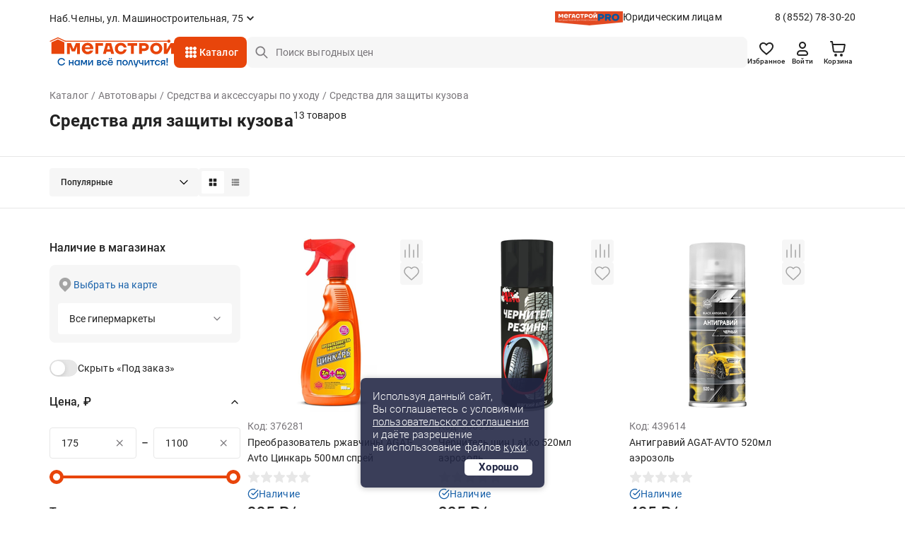

--- FILE ---
content_type: text/html;charset=UTF-8
request_url: https://chelny.megastroy.com/catalog/sredstva-zaschity-kuzova
body_size: 24402
content:

<!DOCTYPE html>
<html lang="ru">
<head>
    <meta charset="utf-8" />
    <meta http-equiv="X-UA-Compatible" content="IE=edge">
    <meta name="viewport" content="width=device-width, initial-scale=1.0">
    <meta name="promkod-site-verification" content="e3cfe2c32e74121968781276dd6130aa" />
    <meta name="verify-admitad" content="925b113950" />
    <meta name="yandex-verification" content="70c39b2e8975a529" />

	<link href="https://fonts.googleapis.com/css2?family=Roboto:wght@500&display=swap" rel="stylesheet">
        <title>Средства для защиты кузова - купить в Набережных Челнах по цене от 175 руб. с доставкой | МЕГАСТРОЙ</title>

    <link rel='preconnect' href='//counter.rambler.ru' crossorigin />
    <link rel='preconnect' href='//mc.yandex.ru' crossorigin />
    <link rel='preconnect' href='//st.top100.ru' crossorigin />
    <link rel='dns-prefetch' href='//counter.rambler.ru' />
    <link rel='dns-prefetch' href='//mc.yandex.ru' />
    <link rel='dns-prefetch' href='//st.top100.ru' />
    <meta name="referrer" content="origin" />
        <meta name="description" content="Средства для защиты кузова - купить в Набережных Челнах по выгодным ценам от 175 рублей, 13 товаров в ассортименте. У нас вы найдете все необходимое для придания вашему дому стильного и уютного интерьера. Наша команда профессионалов всегда готова помочь вам с выбором и консультацией. Мы предлагаем удобные и безопасные способы оплаты, быструю и надежную доставку, а также гарантию качества на все наши товары.">
    <link rel="canonical" href="https://chelny.megastroy.com/catalog/sredstva-zaschity-kuzova" />

    <meta name="geo.position" content="55.72406357, 52.42449450" />
    <meta name="ICBM" content="55.72406357, 52.42449450" />
    <link rel="icon" href="/favicon.svg" type="image/svg+xml" />
    <link rel="shortcut icon" href="/favicon.svg" type="image/svg+xml" />
    <meta name='format-detection' content='telephone=no'>

    <style>/* critical_css/catalog.css */</style>
    <link href="/vendors/bootstrap-3/css/bootstrap.min.css?3" rel="stylesheet">
    <link href="/vendors/bootstrap-5/css/bootstrap.css?3" rel="stylesheet">
    <link href="/vendors/font-awesome-4.5.0/css/font-awesome.min.css" rel="stylesheet">
    <link href="/vendors/fancybox-2.1.5/jquery.fancybox.css" rel="stylesheet">
    <link href="/vendors/slick-1.5.9/slick.css" rel="stylesheet">
	<link href="/css/nouislider.min.css" rel="stylesheet">
    <link href="/vendors/tooltipster/css/tooltipster.bundle.min.css" rel="stylesheet" />
    <link href="/vendors/zoomio.css" rel="stylesheet" />
    <link href="/vendors/abigimage/abigimage.jquery.min.css?v=1734677843" rel="stylesheet" />
	<link href="/css/datepicker.min.css" rel="stylesheet" type="text/css">
	<!--<link href="/css/jquery.timepicker.min.css" rel="stylesheet" type="text/css">-->
    <link href="/vendors/rateit/rateit.css" rel="stylesheet">
	<link href="/css/select2.min.css" rel="stylesheet" />

    <link href="/css/main.css?v=1765961083" rel="stylesheet" />
    <link href="/css/media.css?v=1747978156" rel="stylesheet" />
    <link href="/css/officials.css?v=1756906195" rel="stylesheet" />
    <link href="/css/officials-media.css?v=1734677843" rel="stylesheet" />
	<link href="/css/select2.min.css" rel="stylesheet" />



	<link rel="stylesheet" type="text/css" href="/css/redesign/style.scss.compiled.css?1734677843" /><link rel="stylesheet" type="text/css" href="/css/redesign/modules.scss.compiled.css?1765460682" /><link rel="stylesheet" type="text/css" href="/css/redesign/sumoselect.min.css?1734677843" /><link rel="stylesheet" type="text/css" href="/css/redesign/constructor.scss.compiled.css?1734677843" /><link rel="stylesheet" type="text/css" href="/css/redesign/header.scss.compiled.css?1734677843" /><link rel="stylesheet" type="text/css" href="/css/redesign/footer.scss.compiled.css?1765865706" /><link rel="stylesheet" type="text/css" href="/css/redesign/catalog.scss.compiled.css?1768394525" /><link rel="stylesheet" type="text/css" href="/css/redesign/form.scss.compiled.css?1738852002" /><link rel="stylesheet" type="text/css" href="/css/redesign/field.scss.compiled.css?1734677843" /><link rel="stylesheet" type="text/css" href="/css/redesign/button.scss.compiled.css?1752584429" /><link rel="stylesheet" type="text/css" href="/css/redesign/select.scss.compiled.css?1734677843" /><link rel="stylesheet" type="text/css" href="/css/redesign/range.scss.compiled.css?1734677843" /><link rel="stylesheet" type="text/css" href="/css/redesign/pagination.scss.compiled.css?1734677843" /><link rel="stylesheet" type="text/css" href="/css/redesign/space.scss.compiled.css?1734677843" /><link rel="stylesheet" type="text/css" href="/css/redesign/basket.scss.compiled.css?1756290438" /><link rel="stylesheet" type="text/css" href="/css/redesign/load.scss.compiled.css?1734677843" /><link rel="stylesheet" type="text/css" href="/css/redesign/product.scss.compiled.css?1734794732" /><link rel="stylesheet" type="text/css" href="/css/redesign/tracking.scss.compiled.css?1753787719" /><link rel="stylesheet" type="text/css" href="/css/redesign/cabinet.scss.compiled.css?1754550112" />
	<link rel="stylesheet" type="text/css" href="/css/cabinet.scss.compiled.css?1761030583" /><link rel="stylesheet" type="text/css" href="/css/product.scss.compiled.css?1734677843" /><link rel="stylesheet" type="text/css" href="/css/card.scss.compiled.css?1734677843" /><link rel="stylesheet" type="text/css" href="/css/service_card.scss.compiled.css?1736404281" /><link rel="stylesheet" type="text/css" href="/css/interior.scss.compiled.css?1734677843" /><link rel="stylesheet" type="text/css" href="/css/order.scss.compiled.css?1734677843" />
    <!-- <style></style>-->

    <script>window.site_main_domain = "megastroy.com";</script>
    <script>window.fractional_mode_step = 0.1;</script>

	<script src="/js/lottie.min.js"></script>

    <meta property="og:title" content="Средства для защиты кузова" />
    <meta property="og:type" content="website" />
    <meta property="og:locale" content="ru_RU" />
    <meta property="og:url" content="https://chelny.megastroy.com/catalog/sredstva-zaschity-kuzova" />
    <meta property="og:description" content="Средства для защиты кузова - купить в Набережных Челнах по выгодным ценам от 175 рублей, 13 товаров в ассортименте. У нас вы найдете все необходимое для придания вашему дому стильного и уютного интерьера. Наша команда профессионалов всегда готова помочь вам с выбором и консультацией. Мы предлагаем удобные и безопасные способы оплаты, быструю и надежную доставку, а также гарантию качества на все наши товары." />
	<meta property="og:image" content="https://megastroycdn.ru/storage/.thumbs/preview_nrs_wh270xwh270_sredstva-dlya-zaschity-kuzova.png">
    <script type="application/ld+json">{"@context":"http://schema.org","@type":"WebSite","name":"Megastroy chelny","alternateName":"МЕГАСТРОЙ chelny","url":"https://chelny.megastroy.com/"}</script>
        <meta name="google-site-verification" content="OMSe75s9vpx_tGNL5Rx7p9iPstOb1DSUhCvdrLBD5vk" />
        <meta name="p:domain_verify" content="22a727c0998f011cfde43b3f5e58b22e"/>
        <meta name="yandex-verification" content="72fb322d08534d2f" />
        <meta name="yandex-verification" content="819869dcdb604dc9" />
        <meta name="yandex-verification" content="04e09d740cd2a866" />


    <script>
        mindbox = window.mindbox || function() { mindbox.queue.push(arguments); };
        mindbox.queue = mindbox.queue || [];
        mindbox('create', {
            firebaseMessagingSenderId: "547895884002",
            serviceWorkerPath: "/js/mindbox-services-worker.js"
        });

        mindbox("webpush.create");

        setTimeout(
            function() {
                mindbox(
                    "webpush.subscribe", {
                        getSubscriptionOperation: "GetWebPushSubscription",
                        subscribeOperation: "SubscribeToWebpush",
                        onGranted: function() {},
                        onDenied: function() {}
                    }
                );
            },
        );
    </script>
    <script src="https://api.mindbox.ru/scripts/v1/tracker.js" async></script>

	<script type="text/javascript"> var digiScript = document.createElement('script');
	digiScript.src = '//cdn.diginetica.net/1425/client.js';
	digiScript.defer = true;
	digiScript.async = true;
	document.head.appendChild(digiScript);
	</script>

    <link href="/vendor/suggestion/suggestions.min.css" rel="stylesheet" />

    <script>
        function callAfterScriptsLoad(method) {
            if (window.scripts_loaded) {
                method();
            } else {
                setTimeout(function() { callAfterScriptsLoad(method) }, 50);
            }
        }
    </script>

    <!-- начало адмитад -->
    <script type="text/javascript">
        /* имя cookie для хранения источника */
        var cookie_name = 'deduplication_cookie';
        /* число дней жизни куки */
        var days_to_store = 30;
        /* ожидаемое значение deduplication_cookie для Admitad */
        var deduplication_cookie_value = 'admitad';
        /* имя GET параметра для дедупликации */
        var channel_name = 'utm_source';
        /* функция для получения источника из GET параметра */
        getSourceParamFromUri = function () {
            var pattern = channel_name + '=([^&]+)';
            var re = new RegExp(pattern);
            return (re.exec(document.location.search) || [])[1] || '';
        };

        /* функция для получения источника из cookie с именем cookie_name */
        getSourceCookie = function () {
            var matches = document.cookie.match(new RegExp(
                '(?:^|; )' + cookie_name.replace(/([\.$?*|{}\(\)\[\]\\\/\+^])/g, '\\$1') + '=([^;]*)'
            ));
            return matches ? decodeURIComponent(matches[1]) : undefined;
        };

        /* функция для записи источника в cookie с именем cookie_name */
        setSourceCookie = function () {
            var param = getSourceParamFromUri();
            if (!param) { return; }
            var period = days_to_store * 60 * 60 * 24 * 1000;	/* в секундах */
            var expiresDate = new Date((period) + +new Date);
            var cookieString = cookie_name + '=' + param + '; path=/; expires=' + expiresDate.toGMTString();
            console.log(cookieString);
            document.cookie = cookieString;
            document.cookie = cookieString + '; domain=.' + location.host;
        };

        /* запись куки */
        setSourceCookie();

    </script>
 
    <script src="https://www.artfut.com/static/tagtag.min.js?campaign_code=161cbbe6df" async onerror='var self = this;window.ADMITAD=window.ADMITAD||{},ADMITAD.Helpers=ADMITAD.Helpers||{},ADMITAD.Helpers.generateDomains=function(){for(var e=new Date,n=Math.floor(new Date(2020,e.getMonth(),e.getDate()).setUTCHours(0,0,0,0)/1e3),t=parseInt(1e12*(Math.sin(n)+1)).toString(30),i=["de"],o=[],a=0;a<i.length;++a)o.push({domain:t+"."+i[a],name:t});return o},ADMITAD.Helpers.findTodaysDomain=function(e){function n(){var o=new XMLHttpRequest,a=i[t].domain,D="https://"+a+"/";o.open("HEAD",D,!0),o.onload=function(){setTimeout(e,0,i[t])},o.onerror=function(){++t<i.length?setTimeout(n,0):setTimeout(e,0,void 0)},o.send()}var t=0,i=ADMITAD.Helpers.generateDomains();n()},window.ADMITAD=window.ADMITAD||{},ADMITAD.Helpers.findTodaysDomain(function(e){if(window.ADMITAD.dynamic=e,window.ADMITAD.dynamic){var n=function(){return function(){return self.src?self:""}}(),t=n(),i=(/campaign_code=([^&]+)/.exec(t.src)||[])[1]||"";t.parentNode.removeChild(t);var o=document.getElementsByTagName("head")[0],a=document.createElement("script");a.src="https://www."+window.ADMITAD.dynamic.domain+"/static/"+window.ADMITAD.dynamic.name.slice(1)+window.ADMITAD.dynamic.name.slice(0,1)+".min.js?campaign_code="+i,console.log(a.src),o.appendChild(a)}});'></script>
 
	<script type="text/javascript">
	   ADMITAD = window.ADMITAD || {};
	   ADMITAD.Invoice = ADMITAD.Invoice || {};
	   ADMITAD.Invoice.accountId = ''; /* e-mail или логин пользователя в системе */
	</script>
	<!-- конец адмитад -->
    <!-- начало сберлид -->
    	<script>window.yaContextCb = window.yaContextCb || []</script>
	<script src="https://yandex.ru/ads/system/context.js" async></script>
</head>

<body itemscope itemtype="http://schema.org/WebPage">

<div class="preloader js-preloader">
	<div class="preloader-content">
		<svg xmlns="http://www.w3.org/2000/svg" xmlns:xlink="http://www.w3.org/1999/xlink" style="margin: auto; background: rgba(255, 255, 255, 0); display: block; shape-rendering: auto;" width="40px" height="40px" viewBox="0 0 100 100" preserveAspectRatio="xMidYMid">
			<circle cx="50" cy="50" fill="none" stroke="#e8450b" stroke-width="9" r="30" stroke-dasharray="141.37166941154067 49.12388980384689">
				<animateTransform attributeName="transform" type="rotate" repeatCount="indefinite" dur="1s" values="0 50 50;360 50 50" keyTimes="0;1"></animateTransform>
			</circle>
		</svg>
	</div>
</div>

<script>
	class arthd{allTestFunctions=["testUserAgent","testChromeWindow","testPlugins","testAppVersion","testConnectionRtt"];constructor(){}testUserAgent(){return/Headless/.test(window.navigator.userAgent)?1:0}testChromeWindow(){return 33!=eval.toString().length||window.chrome?0:1}testNotificationPermissions(t){navigator.permissions.query({name:"notifications"}).then(function(e){"denied"===Notification.permission&&"prompt"===e.state?t(1):t(0)})}testPlugins(){return 0===navigator.plugins.length?1:0}testAppVersion(){let t=navigator.appVersion;return/headless/i.test(t)?1:0}testConnectionRtt(){let t=navigator.connection,e=t?t.rtt:void 0;return void 0===e?0:0===e?1:0}getHeadlessScore(){let t=[0,0],e=0,s=0,n=0;this.testNotificationPermissions(function(t){s+=t,n++});for(let i=0;i<this.allTestFunctions.length;i++){let o=this[this.allTestFunctions[i]].apply();s+=o,o>0&&(e|=1<<n),n++}return t[0]=s/n,t[1]=e,t}}
	var rh = (new arthd()).getHeadlessScore(); window.artts = rh[0]; window.arttb = rh[1];
</script>


<!-- Yandex.Metrika counter -->
<script type="text/javascript" >
	(function(m,e,t,r,i,k,a){m[i]=m[i]||function(){(m[i].a=m[i].a||[]).push(arguments)};
		m[i].l=1*new Date();k=e.createElement(t),a=e.getElementsByTagName(t)[0],k.async=1,k.src=r,a.parentNode.insertBefore(k,a)})
	(window, document, "script", "https://mc.yandex.ru/metrika/tag.js", "ym");

	ym(31197176, "init", {
		clickmap:true,
		trackLinks:true,
		accurateTrackBounce:true,
		webvisor:false,
	ecommerce:"dataLayer"
	});

	ym(31197176, 'userParams', { artts: window.artts, arttb: window.arttb, artd: "jbkdaviinj72qd11iub8nd9fiu" });
	if(window.artts>0.2){
		fetch('/arthd', {
			method: 'POST',
			body: JSON.stringify({s:   window.artts, b: window.arttb, pg: document.location.href  })
		})
	}
</script>

<noscript>
	<div>
		<img src="https://mc.yandex.ru/watch/31197176" style="position:absolute; left:-9999px;" alt="" />
	</div>
</noscript>

<!--банер с графиком работы-->



<!--банер с графиком работы // конец-->
<div class="main-wrapper">
	<div class="main-wrapper2">
		
		<!-- новая шапка -->

        <header class="header ">
			
            
<div class="stop__line">
	<div class="container slide">
		<div class="header__top d-flex">
			<div class="header__top-item d-flex">
				
				<div class="header-city">
					<span href="/cities/markets" class="header-city__link d-flex js-fancybox-modal"><span>Наб.Челны, ул. Машиностроительная, 75</span></span>
				</div>
			</div>
			
			<div class="header__top-item hidden-xs">
				<div class="header-entity">
					<div class="header-entity__content">
						<img src="/images/redesign/entity_logo@2x.png" class="header-entity__content-image" alt="">
						<a href="/officials" class="header-entity__content-title">Юридическим лицам</a>
					</div>
					<a href="tel:8 (8552) 78-30-20" class="phone">8 (8552) 78-30-20</a>
				</div>
				
							</div>
			
		</div>
		<div class="header__bottom js-cat-menu d-flex">
			<div class="header__bottom-item hidden-xs">
				<div class="header-logo">
					<a href="/"><img src="/images/redesign/logo.svg" alt=""></a>
				</div>
			</div>
			<div class="header__bottom-item">
				<a href="javascript:;" class="header-toggle js-header-toggle visible-xs">
					<img src="/images/redesign/toggle_icon.svg" alt="">
				</a>		
				<div class="header-catalog hidden-xs">
					<div class="menu-animation">
						<img src="/images/redesign/menu_animation.svg" alt="">
					</div>
					<div class="visible-lg">
						<span href="/catalog_modal" class="header-catalog__link js-fancybox-modal d-flex">Каталог</span>
					</div>
					<div class="hidden-lg">
						<a href="/catalog/" class="header-catalog__link d-flex">Каталог</a>
					</div>
				</div>
				<div class="dark-overlay-2"></div>
				
				<div class="header-logo visible-xs">
					<a href="/"><img src="/images/redesign/logo.svg" alt=""></a>
				</div>
			</div>
			<div class="header__bottom-item w-100">
				<form method="get" action="/catalog/search">
					<input name="q"
						   required
						   autocomplete="off"
						   type="text"
						   value=""
						   placeholder="Поиск выгодных цен"
						   class="input-field input-field__search d-flex js-search-input hidden-xs">
					<button type="submit" class="button-field button-field_red hidden-xs"></button>
                    <div class="search-field">
                        <a href="javascript:;" class="search-field__button js-search-close-button">
                            <img src="/images/redesign/close/close_search.svg" alt="">
                        </a>
                    </div>

					<div class="js-search-suggestions"></div>
				</form>		
			</div>	
			<div class="header__bottom-item">
				<div class="header-icon d-flex js-header-icons">
					<a href="/favorites/" class="header-icon__item hidden-xs">
						<img src="/images/redesign/heart_icon.svg" alt="">
						<div class="header-icon__title">Избранное</div>
						<span class="quantity-icon d-flex js-favorites-count hidden">0</span>					
					</a>
					
					
					<a href="/login?from=https://chelny.megastroy.com/catalog/sredstva-zaschity-kuzova" class="header-icon__item hidden-xs">
    <img src="/images/redesign/person_icon.svg" alt="">
	<div class="header-icon__title">Войти</div>
</a>
					
					<div class="visible-xs ">
						<a class="header-icon__item js-fancybox-mobile-search"
						   data-fancybox-href="/inc/search_mobile"
						   data-fancybox-type="ajax">
							<img src="/images/redesign/search_black_icon.svg" alt="">
						</a>
					</div>

					<div class="basket-enter js-basket-header-widget clearfix">
						<div class="basket-enter-hover clearfix"><div class="header-icon__drop js-header-icon__drop">
	<a href="/basket/" class="header-icon__item" style="display: flex;">
		<img src="/images/redesign/shopping_cart_icon.svg" alt="">
		<div class="header-icon__title hidden-xs">Корзина</div>
		<span class="quantity-icon d-flex js-basket-total-number js-basket-not-empty hidden">
			0		</span>
	</a>
	<div class="basket-popup ">
		<div class="basket-popup__top js-basket-popup__top">
			
            			
			
		</div>
		<div class="basket-popup__bottom">
			<div class="total-price">
				<div class="total-price__title">Итого</div>
				<div class="total-price__value">0 <span>&#8381;</span></div>
			</div>
			<div class="button-container">
				<a href="/basket/" class="button-field button-field_transparent button-field__basket-popup">Перейти в корзину</a>
			</div>
		</div>
	</div>
</div>
</div>
					</div>
				</div>
			</div>
		</div>
	</div>
</div>
			        </header>
		
		<!-- конец новой шапки -->

		<!-- новое мобильное меню -->

		<div class="mobile-menu js-mobile-menu">
			<div class="mobile-menu__content">
				<div class="mobile-menu__content-item">
					<div class="close-button js-popup-close">
						<a href="javascript:;">
							<img src="/images/redesign/close/close_black_l.svg" alt="">
						</a>
					</div>
					<div class="city-selection">
						<a href="/cities/markets" class="js-popup-close city-selection__link d-flex js-fancybox-city">Наб.Челны, ул. Машиностроительная, 75</a>
					</div>
				</div>
				<div class="mobile-menu__content-item">
					<ul class="mobile-menu__list">
						<li>
							<a href="/login?from=https://chelny.megastroy.com/catalog/sredstva-zaschity-kuzova">
								<img src="/images/redesign/toggle_menu_person_icon.svg">
								<span class="mobile-menu__list-title">Войти</span>
							</a>
						</li>
						<li>
							<a href="/catalog/">
								<img src="/images/redesign/toggle_menu_catalog_icon.svg">
								<span class="mobile-menu__list-title">Каталог</span>
							</a>
						</li>
						<li>
							<a href="/favorites/">
								<img src="/images/redesign/toggle_menu_favorites_icon.svg">
								<span class="mobile-menu__list-title">Избранное</span>
								<span class="quantity-icon quantity-menu-icon d-flex js-favorites-count hidden">0</span>
							</a>
						</li>
						<li>
							<a href="/compare">
								<img src="/images/redesign/toggle_menu_comparison_icon.svg">
								<span class="mobile-menu__list-title">В сравнении</span>
								<span class="quantity-icon quantity-menu-icon d-flex js-compare-quantity hidden">0</span>
							</a>
						</li>
						<li>
							<a href="/basket/">
								<img src="/images/redesign/toggle_menu_basket_icon.svg">
								<span class="mobile-menu__list-title">Корзина</span>
								<span class="js-basket-total-number js-basket-not-empty quantity-icon quantity-menu-icon d-flex hidden">0</span>
							</a>
						</li>
						<!--<li>
							<a href="/">
								<img src="/images/redesign/toggle_menu_chat_icon.svg">
								<span class="mobile-menu__list-title">Обратная связь</span>
							</a>
						</li>-->
						<li>
							<a href="/you_watched">
								<img src="/images/redesign/toggle_menu_history_icon.svg">
								<span class="mobile-menu__list-title">История просмотров</span>
							</a>
						</li>
					</ul>
				</div>
				<div class="mobile-menu__content-item">
					<ul class="mobile-menu__list">
						<li>
							<a href="/payment">
								<img src="/images/redesign/toggle_menu_payment_icon.svg">
								<span class="mobile-menu__list-title">Оплатить заказ онлайн</span>
							</a>
						</li>
						<li>
							<a href="/officials">
								<img src="/images/redesign/toggle_menu_entity_icon.svg">
								<span class="mobile-menu__list-title">Юридическим лицам</span>
							</a>
						</li>
						<li class="mobile-menu__list-item js-vslide-container">
							<a href="javascript:;" class="js-vlink-container">
								<img src="/images/redesign/toggle_menu_card_icon.svg">
								<span class="mobile-menu__list-title open-title">Карты Мегастрой</span>
							</a>
							<ul class="mobile-submenu js-vslide-content">
								<li><a href="/scard">Карта Всегда выгодно</a></li>
								<li><a href="/pcard">Подарочная карта</a></li>
								<li><a href="/loyality">Карта новосела</a></li>
							</ul>
						</li>
						<li class="mobile-menu__list-item js-vslide-container">
							<a href="javascript:;" class="js-vlink-container">
								<img src="/images/redesign/toggle_menu_services_icon.svg">
								<span class="mobile-menu__list-title open-title">Услуги</span>
							</a>
							<ul class="mobile-submenu js-vslide-content">
								<li><a href="/design_project_flat">Дизайн проектирование</a></li>
								<li><a href="/secondary_raw">Реализация вторсырья</a></li>
								<li><a href="/services">Все услуги</a></li>
							</ul>
						</li>
						<li class="mobile-menu__list-item js-vslide-container">
							<a href="javascript:;" class="js-vlink-container">
								<img src="/images/redesign/toogle_menu_order_icon.svg">
								<span class="mobile-menu__list-title open-title">Заказ</span>
							</a>
							<ul class="mobile-submenu js-vslide-content">
								<li><a href="/how-to-order">Как сделать заказ?</a></li>
								<li><a href="/obmen-bez-problem">Обмен и возврат</a></li>
								<li><a href="/delivery">Доставка</a></li>
								<li><a href="/catalog/groups?products_groups%5B%5D=99">Товары под заказ</a></li>
							</ul>
						</li>
						<li class="mobile-menu__list-item js-vslide-container">
							<a href="javascript:;" class="js-vlink-container">
								<img src="/images/redesign/toggle_menu_company_icon.svg">
								<span class="mobile-menu__list-title open-title">Компания</span>
							</a>
							<ul class="mobile-submenu js-vslide-content">
																	<li><a href="/vacancies/">Наши вакансии</a></li>
																	<li><a href="/about">О компании</a></li>
																	<li><a href="/news/">Новости</a></li>
																	<li><a href="/investors">Инвесторам</a></li>
																	<li><a href="/markets/">Гипермаркеты</a></li>
																	<li><a href="/development">Ищем новые локации</a></li>
															</ul>
						</li>
					</ul>
				</div>
			</div>
			<div class="mobile-menu__bg js-mobile-menu__bg"></div>
		</div>

		<!-- конец нового мобильного меню -->

		<!-- старое мобильное меню, js-enter старый класс входа -->
			<!-- конец старого мобильного меню -->

	<script>
    window.enableAjaxFilters = true;
</script>

<script>
    mindbox("async", {
        operation: "Website.ViewCategory",
        data: {
            viewProductCategory: {
                productCategory: {
                    ids: {
                        website: "462"
                    }
                }
            }
        },
        onSuccess: function() { },
        onError: function(error) { }
    });
</script>

<div class="page-content">
    <div class="container">
        <div class="head js-ajax-widget js-widget-name-catalog_breadcrumbs">
            <!--<ul class="crumbs2 clearfix hidden-lg">
<li property="itemListElement" typeof="ListItem"><a href="/catalog/" property="item" typeof="WebPage"><span property="name">Каталог</span></a><meta property="position" content="<?/*= $i */?>" /></li> <li property="itemListElement" typeof="ListItem"><a href="/catalog/avtotovary" property="item" typeof="WebPage"><span property="name">Автотовары</span></a><meta property="position" content="<?/*= $i */?>" /></li> <li property="itemListElement" typeof="ListItem"><a href="/catalog/sredstva-po-uhodu" property="item" typeof="WebPage"><span property="name">Средства и аксессуары по уходу</span></a><meta property="position" content="<?/*= $i */?>" /></li> <li property="itemListElement" typeof="ListItem"><a href="" property="item" typeof="WebPage"><span property="name">Средства для защиты кузова</span></a><meta property="position" content="<?/*= $i */?>" /></li> </ul>-->
<ul class="crumbs clearfix" vocab="http://schema.org/" typeof="BreadcrumbList">
	
<li property="itemListElement" typeof="ListItem"><a href="/catalog/" property="item" typeof="WebPage"><span property="name">Каталог</span></a><meta property="position" content="1" /></li> <li property="itemListElement" typeof="ListItem"><a href="/catalog/avtotovary" property="item" typeof="WebPage"><span property="name">Автотовары</span></a><meta property="position" content="2" /></li> <li property="itemListElement" typeof="ListItem"><a href="/catalog/sredstva-po-uhodu" property="item" typeof="WebPage"><span property="name">Средства и аксессуары по уходу</span></a><meta property="position" content="3" /></li> <li class="active"><span>Средства для защиты кузова</span></li> </ul>




<div class="title">
	<div class="title-content">
		<h1>Средства для защиты кузова</h1>
		<span class="quantity-number">
			13 товаров		</span>
	</div>
</div>        </div>
    </div>

    
<!--AdFox START-->
<!--yandex_mg-megastroy2-->
<!--Площадка: megastroy.com / Все внутренние разделы / 1140х250(web)-->
<!--Категория: <не задана>-->
<!--Тип баннера: 1140х250-->

<div class="container mb-3">
        <div id="adfox_171809245595343355"></div>
        <script>
            window.yaContextCb.push(()=>{
                Ya.adfoxCode.createAdaptive({
                    ownerId: 10873916,
                    containerId: 'adfox_171809245595343355',
                    params: {
                        p1: 'dcxby',
                        p2: 'jacq',
                        puid1: 'chelny',
                        puid2: '392:540'
                    }
                }, ['desktop', 'tablet', 'phone'], {
                    tabletWidth: 830,
                    phoneWidth: 480,
                    isAutoReloads: false
                })
            })
        </script>
</div>    <div class="products-quantity">
        <div class="container">
			<div class="products-quantity__container">

            <div class="products-quantity__content">
                <div class="products-quantity__content-right">
                    <div class="js-widget-name-catalog_sort">
                        <div class="select-container">
    <select class="select-field js-sumoselect js-catalog-sort">
        <option  value="/catalog/sredstva-zaschity-kuzova">Популярные</option>
        <option  value="/catalog/sredstva-zaschity-kuzova?sort=price">Сначала дешевле</option>
        <option  value="/catalog/sredstva-zaschity-kuzova?sort=price-desc">Сначала дороже</option>
        <option  value="/catalog/sredstva-zaschity-kuzova?sort=sale">По скидке</option>

        <option  value="/catalog/sredstva-zaschity-kuzova?sort=latest">Новинки</option>
; ?>
        <option  value="/catalog/sredstva-zaschity-kuzova?sort=striked-price">Выгодно</option>
    </select>
</div>

<script>
    callAfterScriptsLoad(() => {
        $('.js-sumoselect').SumoSelect({
            placeholder: 'Выберите магазин'
        });
    });
</script>                    </div>

                    <div class="sorting-switch">
                        <a href="javascript:;" class="sorting-switch__item js-switch-tile active">
                            <img src="/images/redesign/sort_tile_icon.svg" alt="">
                        </a>
                        <a href="javascript:;" class="sorting-switch__item js-switch-list ">
                            <img src="/images/redesign/sort_list_icon.svg" alt="">
                        </a>
                    </div>
                </div>
				
            </div>
			
            <div class="visible-xs visible-sm js-vslide-container">
                <a href="javascript:;" class="mobile-facets js-vlink-container">
                    <span><img src="/images/redesign/facets_icon.svg">Фильтры</span>
                </a>
                <div class="js-vslide-content js-ajax-widget js-widget-name-catalog_filterform">
                    <div class="facets">


    <div class="facets-list">
		<!--<div class="revert-content">-->

		<div class="facets-list__item clear">

			<a href="javascript:;" class="facets-list__item-title clear">Наличие в магазинах</a>

			<div class="facets-list__item-content">
				<div class="product-availability hidden-xs hidden-sm">
					<!--                    <a href="/cities/markets" class="show-map js-fancybox-modal"></a>-->
                    <span href="/city_modal" class="show-map js-fancybox-city">Выбрать на карте</span>
                            							<div class="select-container">
								<select class="select-field js-sumoselect js-market-select">
																			<option  data-all-markets="0" data-market-id="3" data-market-address="Мегастрой Н.Челны, ул. Машиностроительная, 75">ул. Машиностроительная, 75</option>
																			<option  data-all-markets="0" data-market-id="11" data-market-address="Мегастрой Н.Челны Нариманова, пр-т Набережночелнинский, 37а">пр-т Набережночелнинский, 37а</option>
																		<option data-href="" selected>Все гипермаркеты</option>
								</select>
							</div>
				</div>

				<div class="product-availability hidden-md hidden-lg">
					<div class="selected-city">Наб.Челны, ул. Машиностроительная, 75</div>
                    <a href="/city_modal" class="show-map js-fancybox-city">Выбрать другой</a>
				</div>

				<div class="switch-container">
					<div class="switch-content">
						<input type="checkbox" class="switch-field js-in-stock-checkbox" id="products_stock" name="switch"  data-href="/catalog/sredstva-zaschity-kuzova?in_stock=0" />
						<label for="products_stock">Скрыть «Под заказ»</label>
					</div>

					<!--<div class="switch-content">
						<input type="checkbox" class="switch-field js-in-profitable-checkbox" id="profitable_offer" name="switch"  data-href="<?/*= h(d()->sort_get->profitable == 1 ? d()->sort_get->delete('profitable') : d()->sort_get->add('profitable', 1)) */?>" />
						<label for="profitable_offer">Выгодные предложения</label>
					</div>-->
				</div>
			</div>
			<!--
			<div class="facets-list__item-content">
				<div class="select-container">
					<select class="select-field js-sumoselect">
						<option value="0"></option>
						<option value="1">пр-т Набережночелнинский, 37а</option>
						<option value="2">ул. Машиностроительная, 75</option>
						<option value="3">ул. 2-ая Азинская, 7б</option>
						<option value="4">пр-т Победы, 101</option>
					</select>
				</div>
				<a href="/" class="select-on-map js-fancybox-modal">выбрать на карте</a>
				<label class="checkbox-field" for="box_00">
					<p>товары в наличии</p>
					<input type="checkbox" id="box_00" name="" class="checkbox-field__icon-image">
					<span></span>
				</label>
			</div>
			-->
		</div>
		
		

		<form method="get" action="/catalog/sredstva-zaschity-kuzova" class="js-filter-form ">
			<input type="hidden" name="in_stock" value="1">
			<input type="hidden" name="all_markets" value="0">
<!--            <input type="hidden" name="profitable" value="--><!--">-->

			<div class="facets-list__item clear js-vslide-container js-range-container">

				<a href="javascript:;" class="facets-list__item-title js-vlink-container active">Цена, &#8381;</a>
				<div class="facets-list__item-content js-vslide-content js-slider_range_container">
					<div class="price-slider">
						<div class="price-slider__fields">
							<div class="price-field">
								<input type="text" name="price[from]" class="input-field input-field__price js-input-field__price js-range-input-from" placeholder="от 175" data-value-limit="175" value="175" required>
								<a href="javascript:;" class="price-field__button js-clear-input">
									<img src="/images/redesign/close/close_grey_m.svg" alt="">
								</a>
							</div>
							<div class="price-field__wrapper">–</div>
							<div class="price-field">
								<input type="text" name="price[to]" class="input-field input-field__price js-input-field__price js-range-input-to" placeholder="до 1100" data-value-limit="1100" value="1100" required>
								<a href="javascript:;" class="price-field__button js-clear-input">
									<img src="/images/redesign/close/close_grey_m.svg" alt="">
								</a>
							</div>
						</div>
						<div class="price-slider__range js-slider__range"></div>
					</div>
				</div>
			</div>
						<div class="facets-list__item js-vslide-container" style="">
                                <a href="javascript:;" class="facets-list__item-title js-vlink-container">
                                    Тип продукта                                </a>

							

							<div class="facets-list__item-content js-vslide-content hidden-md hidden-lg">
								<div class="mark">
										<div class="box-content" >
											<input name="field557[]" value="антигравий" type="checkbox" id="check-m-1" class="box-field-mobile" />
											<label for="check-m-1">антигравий</label>
										</div>
										<div class="box-content" >
											<input name="field557[]" value="антизапотеватель стекол" type="checkbox" id="check-m-2" class="box-field-mobile" />
											<label for="check-m-2">антизапотеватель стекол</label>
										</div>
										<div class="box-content" >
											<input name="field557[]" value="антикор" type="checkbox" id="check-m-3" class="box-field-mobile" />
											<label for="check-m-3">антикор</label>
										</div>
										<div class="box-content" >
											<input name="field557[]" value="чернитель шин" type="checkbox" id="check-m-4" class="box-field-mobile" />
											<label for="check-m-4">чернитель шин</label>
										</div>
								</div>

								<a href="javascript:;" onclick="$(this).hide().closest('div.facets-list__item-content').find('.mark .box-content').show()" class="open-box" style="display:none">
									<span>Показать все</span><img src="/images/redesign/chevron/chevron_blue_m.svg" alt="">
								</a>
							</div>

							<div class="facets-list__item-content js-vslide-content hidden-xs hidden-sm" style="display:none;">
								<div class="box-container">

										<div class="box-content" >
											<input type="checkbox" id="check-d-5" name="field557[]" class="box-field" value="антигравий"   />
											<label for="check-d-5"><span>антигравий <span class="box-quantity">1</span></span></label>
										</div>

										<div class="box-content" >
											<input type="checkbox" id="check-d-6" name="field557[]" class="box-field" value="антизапотеватель стекол"   />
											<label for="check-d-6"><span>антизапотеватель стекол <span class="box-quantity">1</span></span></label>
										</div>

										<div class="box-content" >
											<input type="checkbox" id="check-d-7" name="field557[]" class="box-field" value="антикор"   />
											<label for="check-d-7"><span>антикор <span class="box-quantity">2</span></span></label>
										</div>

										<div class="box-content" >
											<input type="checkbox" id="check-d-8" name="field557[]" class="box-field" value="чернитель шин"   />
											<label for="check-d-8"><span>чернитель шин <span class="box-quantity">1</span></span></label>
										</div>
								</div>
								<a href="javascript:;" onclick="$(this).hide().closest('div.facets-list__item-content').find('div.box-content').show()" class="open-box" style="display:none">
									<span>Показать все <span>4</span></span>
								</a>
							</div>
						</div>
						<div class="facets-list__item js-vslide-container" style="">
                                <a href="javascript:;" class="facets-list__item-title js-vlink-container active">
                                    Вид                                </a>

							

							<div class="facets-list__item-content js-vslide-content hidden-md hidden-lg">
								<div class="mark">
										<div class="box-content" >
											<input name="field590[]" value="аэрозоль" type="checkbox" id="check-m-9" class="box-field-mobile" />
											<label for="check-m-9">аэрозоль</label>
										</div>
								</div>

								<a href="javascript:;" onclick="$(this).hide().closest('div.facets-list__item-content').find('.mark .box-content').show()" class="open-box" style="display:none">
									<span>Показать все</span><img src="/images/redesign/chevron/chevron_blue_m.svg" alt="">
								</a>
							</div>

							<div class="facets-list__item-content js-vslide-content hidden-xs hidden-sm" style="display:block;">
								<div class="box-container">

										<div class="box-content" >
											<input type="checkbox" id="check-d-10" name="field590[]" class="box-field" value="аэрозоль"   />
											<label for="check-d-10"><span>аэрозоль <span class="box-quantity">2</span></span></label>
										</div>
								</div>
								<a href="javascript:;" onclick="$(this).hide().closest('div.facets-list__item-content').find('div.box-content').show()" class="open-box" style="display:none">
									<span>Показать все <span>1</span></span>
								</a>
							</div>
						</div>
		</form>

		<!-- </div> -->
		
	</div>

	<button type="submit" class="button-field button-field_red wide hidden-md hidden-lg js-filter-form-button">Показать товары</button>

	<div class="d-flex center-container ">
		<a href="/catalog/sredstva-zaschity-kuzova" class="reset-button">
			<img src="/images/redesign/close/close_grey_m.svg" alt=""><span>Сбросить все фильтры</span>
		</a>
	</div>

	<div class="improve-content ">
		<p>Помогите сделать сайт удобнее</br><a href="javascript:void(0)" onclick="PressLinkFields()">Что улучшить в фильтрах?</a></p>
	</div>

	    <div class="promo-content hidden-xs hidden-sm">
        <a href="/catalog/vse-dlya-rassady-2">
            <img src="/storage/.thumbs/preview248xauto_rassada-s-knopoky.png" alt="">
        </a>
    </div>

	<div class="js-pseudo-filter">
				<div>
					<p><b>Тип продукта</b></p>
					<ul>
							<li>
								<a href="/catalog/sredstva-zaschity-kuzova?field557%5B%5D=антигравий" style="color:#E33020;" title="Средства для защиты кузова антигравий">Средства для защиты кузова антигравий</a>
							</li>
							<li>
								<a href="/catalog/sredstva-zaschity-kuzova?field557%5B%5D=антизапотеватель+стекол" style="color:#E33020;" title="Средства для защиты кузова антизапотеватель стекол">Средства для защиты кузова антизапотеватель стекол</a>
							</li>
							<li>
								<a href="/catalog/sredstva-zaschity-kuzova?field557%5B%5D=антикор" style="color:#E33020;" title="Средства для защиты кузова антикор">Средства для защиты кузова антикор</a>
							</li>
							<li>
								<a href="/catalog/sredstva-zaschity-kuzova?field557%5B%5D=чернитель+шин" style="color:#E33020;" title="Средства для защиты кузова чернитель шин">Средства для защиты кузова чернитель шин</a>
							</li>
					</ul>
				</div>
				<div>
					<p><b>Вид</b></p>
					<ul>
							<li>
								<a href="/catalog/sredstva-zaschity-kuzova?field590%5B%5D=аэрозоль" style="color:#E33020;" title="Средства для защиты кузова аэрозоль">Средства для защиты кузова аэрозоль</a>
							</li>
					</ul>
				</div>
	</div>
</div>

<script>
	callAfterScriptsLoad(() => {
        initSliders();
        $('.js-sumoselect').SumoSelect({
            placeholder: 'Выберите магазин'
        });

        $('.js-default-scroll').niceScroll({
            autohidemode: false,
            cursorcolor: "rgba(0,0,0,.20)",
            cursorwidth: "4px",
            cursorborderradius: "6px",
            cursorborder: "2px solid rgba(0,0,0,.20)"
        });

        $('.js-pseudo-filter').hide();
    });
</script>
                </div>
            </div>
			</div>
        </div>
    </div>

    <div class="container">
        <div class="catalog">
            <div class="js-ajax-widget js-widget-name-catalog_filterform">
                <div class="facets">


    <div class="facets-list">
		<!--<div class="revert-content">-->

		<div class="facets-list__item clear">

			<a href="javascript:;" class="facets-list__item-title clear">Наличие в магазинах</a>

			<div class="facets-list__item-content">
				<div class="product-availability hidden-xs hidden-sm">
					<!--                    <a href="/cities/markets" class="show-map js-fancybox-modal"></a>-->
                    <span href="/city_modal" class="show-map js-fancybox-city">Выбрать на карте</span>
                            							<div class="select-container">
								<select class="select-field js-sumoselect js-market-select">
																			<option  data-all-markets="0" data-market-id="3" data-market-address="Мегастрой Н.Челны, ул. Машиностроительная, 75">ул. Машиностроительная, 75</option>
																			<option  data-all-markets="0" data-market-id="11" data-market-address="Мегастрой Н.Челны Нариманова, пр-т Набережночелнинский, 37а">пр-т Набережночелнинский, 37а</option>
																		<option data-href="" selected>Все гипермаркеты</option>
								</select>
							</div>
				</div>

				<div class="product-availability hidden-md hidden-lg">
					<div class="selected-city">Наб.Челны, ул. Машиностроительная, 75</div>
                    <a href="/city_modal" class="show-map js-fancybox-city">Выбрать другой</a>
				</div>

				<div class="switch-container">
					<div class="switch-content">
						<input type="checkbox" class="switch-field js-in-stock-checkbox" id="products_stock" name="switch"  data-href="/catalog/sredstva-zaschity-kuzova?in_stock=0" />
						<label for="products_stock">Скрыть «Под заказ»</label>
					</div>

					<!--<div class="switch-content">
						<input type="checkbox" class="switch-field js-in-profitable-checkbox" id="profitable_offer" name="switch"  data-href="<?/*= h(d()->sort_get->profitable == 1 ? d()->sort_get->delete('profitable') : d()->sort_get->add('profitable', 1)) */?>" />
						<label for="profitable_offer">Выгодные предложения</label>
					</div>-->
				</div>
			</div>
			<!--
			<div class="facets-list__item-content">
				<div class="select-container">
					<select class="select-field js-sumoselect">
						<option value="0"></option>
						<option value="1">пр-т Набережночелнинский, 37а</option>
						<option value="2">ул. Машиностроительная, 75</option>
						<option value="3">ул. 2-ая Азинская, 7б</option>
						<option value="4">пр-т Победы, 101</option>
					</select>
				</div>
				<a href="/" class="select-on-map js-fancybox-modal">выбрать на карте</a>
				<label class="checkbox-field" for="box_00">
					<p>товары в наличии</p>
					<input type="checkbox" id="box_00" name="" class="checkbox-field__icon-image">
					<span></span>
				</label>
			</div>
			-->
		</div>
		
		

		<form method="get" action="/catalog/sredstva-zaschity-kuzova" class="js-filter-form ">
			<input type="hidden" name="in_stock" value="1">
			<input type="hidden" name="all_markets" value="0">
<!--            <input type="hidden" name="profitable" value="--><!--">-->

			<div class="facets-list__item clear js-vslide-container js-range-container">

				<a href="javascript:;" class="facets-list__item-title js-vlink-container active">Цена, &#8381;</a>
				<div class="facets-list__item-content js-vslide-content js-slider_range_container">
					<div class="price-slider">
						<div class="price-slider__fields">
							<div class="price-field">
								<input type="text" name="price[from]" class="input-field input-field__price js-input-field__price js-range-input-from" placeholder="от 175" data-value-limit="175" value="175" required>
								<a href="javascript:;" class="price-field__button js-clear-input">
									<img src="/images/redesign/close/close_grey_m.svg" alt="">
								</a>
							</div>
							<div class="price-field__wrapper">–</div>
							<div class="price-field">
								<input type="text" name="price[to]" class="input-field input-field__price js-input-field__price js-range-input-to" placeholder="до 1100" data-value-limit="1100" value="1100" required>
								<a href="javascript:;" class="price-field__button js-clear-input">
									<img src="/images/redesign/close/close_grey_m.svg" alt="">
								</a>
							</div>
						</div>
						<div class="price-slider__range js-slider__range"></div>
					</div>
				</div>
			</div>
						<div class="facets-list__item js-vslide-container" style="">
                                <a href="javascript:;" class="facets-list__item-title js-vlink-container">
                                    Тип продукта                                </a>

							

							<div class="facets-list__item-content js-vslide-content hidden-md hidden-lg">
								<div class="mark">
										<div class="box-content" >
											<input name="field557[]" value="антигравий" type="checkbox" id="check-m-11" class="box-field-mobile" />
											<label for="check-m-11">антигравий</label>
										</div>
										<div class="box-content" >
											<input name="field557[]" value="антизапотеватель стекол" type="checkbox" id="check-m-12" class="box-field-mobile" />
											<label for="check-m-12">антизапотеватель стекол</label>
										</div>
										<div class="box-content" >
											<input name="field557[]" value="антикор" type="checkbox" id="check-m-13" class="box-field-mobile" />
											<label for="check-m-13">антикор</label>
										</div>
										<div class="box-content" >
											<input name="field557[]" value="чернитель шин" type="checkbox" id="check-m-14" class="box-field-mobile" />
											<label for="check-m-14">чернитель шин</label>
										</div>
								</div>

								<a href="javascript:;" onclick="$(this).hide().closest('div.facets-list__item-content').find('.mark .box-content').show()" class="open-box" style="display:none">
									<span>Показать все</span><img src="/images/redesign/chevron/chevron_blue_m.svg" alt="">
								</a>
							</div>

							<div class="facets-list__item-content js-vslide-content hidden-xs hidden-sm" style="display:none;">
								<div class="box-container">

										<div class="box-content" >
											<input type="checkbox" id="check-d-15" name="field557[]" class="box-field" value="антигравий"   />
											<label for="check-d-15"><span>антигравий <span class="box-quantity">1</span></span></label>
										</div>

										<div class="box-content" >
											<input type="checkbox" id="check-d-16" name="field557[]" class="box-field" value="антизапотеватель стекол"   />
											<label for="check-d-16"><span>антизапотеватель стекол <span class="box-quantity">1</span></span></label>
										</div>

										<div class="box-content" >
											<input type="checkbox" id="check-d-17" name="field557[]" class="box-field" value="антикор"   />
											<label for="check-d-17"><span>антикор <span class="box-quantity">2</span></span></label>
										</div>

										<div class="box-content" >
											<input type="checkbox" id="check-d-18" name="field557[]" class="box-field" value="чернитель шин"   />
											<label for="check-d-18"><span>чернитель шин <span class="box-quantity">1</span></span></label>
										</div>
								</div>
								<a href="javascript:;" onclick="$(this).hide().closest('div.facets-list__item-content').find('div.box-content').show()" class="open-box" style="display:none">
									<span>Показать все <span>4</span></span>
								</a>
							</div>
						</div>
						<div class="facets-list__item js-vslide-container" style="">
                                <a href="javascript:;" class="facets-list__item-title js-vlink-container active">
                                    Вид                                </a>

							

							<div class="facets-list__item-content js-vslide-content hidden-md hidden-lg">
								<div class="mark">
										<div class="box-content" >
											<input name="field590[]" value="аэрозоль" type="checkbox" id="check-m-19" class="box-field-mobile" />
											<label for="check-m-19">аэрозоль</label>
										</div>
								</div>

								<a href="javascript:;" onclick="$(this).hide().closest('div.facets-list__item-content').find('.mark .box-content').show()" class="open-box" style="display:none">
									<span>Показать все</span><img src="/images/redesign/chevron/chevron_blue_m.svg" alt="">
								</a>
							</div>

							<div class="facets-list__item-content js-vslide-content hidden-xs hidden-sm" style="display:block;">
								<div class="box-container">

										<div class="box-content" >
											<input type="checkbox" id="check-d-20" name="field590[]" class="box-field" value="аэрозоль"   />
											<label for="check-d-20"><span>аэрозоль <span class="box-quantity">2</span></span></label>
										</div>
								</div>
								<a href="javascript:;" onclick="$(this).hide().closest('div.facets-list__item-content').find('div.box-content').show()" class="open-box" style="display:none">
									<span>Показать все <span>1</span></span>
								</a>
							</div>
						</div>
		</form>

		<!-- </div> -->
		
	</div>

	<button type="submit" class="button-field button-field_red wide hidden-md hidden-lg js-filter-form-button">Показать товары</button>

	<div class="d-flex center-container ">
		<a href="/catalog/sredstva-zaschity-kuzova" class="reset-button">
			<img src="/images/redesign/close/close_grey_m.svg" alt=""><span>Сбросить все фильтры</span>
		</a>
	</div>

	<div class="improve-content ">
		<p>Помогите сделать сайт удобнее</br><a href="javascript:void(0)" onclick="PressLinkFields()">Что улучшить в фильтрах?</a></p>
	</div>

	    <div class="promo-content hidden-xs hidden-sm">
        <a href="/catalog/vse-dlya-rassady-2">
            <img src="/storage/.thumbs/preview248xauto_rassada-s-knopoky.png" alt="">
        </a>
    </div>

	<div class="js-pseudo-filter">
				<div>
					<p><b>Тип продукта</b></p>
					<ul>
							<li>
								<a href="/catalog/sredstva-zaschity-kuzova?field557%5B%5D=антигравий" style="color:#E33020;" title="Средства для защиты кузова антигравий">Средства для защиты кузова антигравий</a>
							</li>
							<li>
								<a href="/catalog/sredstva-zaschity-kuzova?field557%5B%5D=антизапотеватель+стекол" style="color:#E33020;" title="Средства для защиты кузова антизапотеватель стекол">Средства для защиты кузова антизапотеватель стекол</a>
							</li>
							<li>
								<a href="/catalog/sredstva-zaschity-kuzova?field557%5B%5D=антикор" style="color:#E33020;" title="Средства для защиты кузова антикор">Средства для защиты кузова антикор</a>
							</li>
							<li>
								<a href="/catalog/sredstva-zaschity-kuzova?field557%5B%5D=чернитель+шин" style="color:#E33020;" title="Средства для защиты кузова чернитель шин">Средства для защиты кузова чернитель шин</a>
							</li>
					</ul>
				</div>
				<div>
					<p><b>Вид</b></p>
					<ul>
							<li>
								<a href="/catalog/sredstva-zaschity-kuzova?field590%5B%5D=аэрозоль" style="color:#E33020;" title="Средства для защиты кузова аэрозоль">Средства для защиты кузова аэрозоль</a>
							</li>
					</ul>
				</div>
	</div>
</div>

<script>
	callAfterScriptsLoad(() => {
        initSliders();
        $('.js-sumoselect').SumoSelect({
            placeholder: 'Выберите магазин'
        });

        $('.js-default-scroll').niceScroll({
            autohidemode: false,
            cursorcolor: "rgba(0,0,0,.20)",
            cursorwidth: "4px",
            cursorborderradius: "6px",
            cursorborder: "2px solid rgba(0,0,0,.20)"
        });

        $('.js-pseudo-filter').hide();
    });
</script>
            </div>

            <div class="products-container js-ajax-widget js-widget-name-catalog_productslist">
                    <div class="products-list space-xl">
                        <div class="products-list__item">
                    
<div class="products-list__image js-search-product-card"  data-counter-product-id="376281" data-counter-product-score="" data-product_id="158295" data-fraction="1" data-basket-item-key="product_158295">
	<ul class="labels">
	</ul>

	<div class="products-icon">
		<a title="В сравнение товаров" rel="nofollow" href="javascript:" class="products-icon__item js-compare-product ">
			<svg width="24" height="24" viewBox="0 0 24 24" fill="none" xmlns="http://www.w3.org/2000/svg">
<path d="M3 11L3 21M15 11L15 21M9 3L9 21M21 3V21" stroke-width="1.5" stroke-linecap="round" stroke-linejoin="round"/>
</svg>
		</a>
		<a title="В избранное" rel="nofollow" href="javascript:" class="products-icon__item products-icon__item_red js-favorite ">
			<svg width="24" height="24" viewBox="0 0 24 24" fill="none" xmlns="http://www.w3.org/2000/svg">
<path fill-rule="evenodd" clip-rule="evenodd" d="M11.9932 5.13581C9.9938 2.7984 6.65975 2.16964 4.15469 4.31001C1.64964 6.45038 1.29697 10.029 3.2642 12.5604C4.89982 14.6651 9.84977 19.1041 11.4721 20.5408C11.6536 20.7016 11.7444 20.7819 11.8502 20.8135C11.9426 20.8411 12.0437 20.8411 12.1361 20.8135C12.2419 20.7819 12.3327 20.7016 12.5142 20.5408C14.1365 19.1041 19.0865 14.6651 20.7221 12.5604C22.6893 10.029 22.3797 6.42787 19.8316 4.31001C17.2835 2.19216 13.9925 2.7984 11.9932 5.13581Z" stroke-width="1.5" stroke-linecap="round" stroke-linejoin="round"/>
</svg>
		</a>
	</div>

	<a href="/products/376281" class="js-search-product-link products-list__image-link">
		<img data-src="https://img.megastroycdn.ru/AtVK6iSbVV8/rsin:246:246/products/28d0aaf43ed4c3093512ee8a8275d49a603687db0456e25a4444ae807f878c37/376281_1_a058f0c203afd3b6e9c7ffa138a4a6a5.jpg" alt="Преобразователь ржавчины AGAT-Avto Цинкарь 500мл спрей" class="lazyload">
	</a>
</div>

<div class="products-list__content js-search-product-card"  data-counter-product-id="376281" data-counter-product-score="" data-product_id="158295" data-fraction="1" data-basket-item-key="product_158295">
	<div class="products-code">Код: 376281</div>
	<div class="products-list__content-title">
		<a href="/products/376281" class="js-search-product-link" title="Преобразователь ржавчины AGAT-Avto Цинкарь 500мл спрей">
                Преобразователь ржавчины AGAT-Avto Цинкарь 500мл спрей        </a> 
	</div>

	<div class="rating">
		<ul class="rating-star">
                <li class="rating-star__item "></li>
                <li class="rating-star__item "></li>
                <li class="rating-star__item "></li>
                <li class="rating-star__item "></li>
                <li class="rating-star__item "></li>
		</ul>
	</div>
	<div class="availability space-xs">
		<a href="javascript:;" class="availability-link js-availability-open2">
			<img src="/images/redesign/check_mark_icon.svg" class="availability-link__icon" alt="">Наличие
        </a>
        <div class="store-addresses js-product-availability-container">
	<div>
                    <div class="store-addresses__item">
                <div class="store-location">
                    <div class="store-location__street">ул. Машиностроительная, 75</div>
                            <div class="store-location__working-hours">Ежедневно, c 7:00 до 22:00</div>
                   
                </div>
				<div class="store-quantity">135 шт.</div>
            </div>
                    <div class="store-addresses__item">
                <div class="store-location">
                    <div class="store-location__street">пр-т Набережночелнинский, 37а</div>
                            <div class="store-location__working-hours">Ежедневно, c 8:00 до 22:00</div>
                   
                </div>
				<div class="store-quantity">25 шт.</div>
            </div>
        		<a href="/markets/" class="store-addresses__onmap">Пункты самовывоза на карте <img src="/images/redesign/chevron/chevron_blue_m.svg" alt=""></a>
	</div>
</div>	</div>

	<div class="products-price">

            <div class="products-price__value" itemtype="http://schema.org/Offer" itemscope="" itemprop="offers">
                335 &#8381;/шт                <meta content="335" itemprop="price">
                <meta content="RUB" itemprop="priceCurrency">
            </div>
	</div>

	<div class="products-list__content-button js-basket-add-container">
		<div class="wide">
                    <button class="button-field button-field_red js-basket-item-not-exists js-basket-add" >В корзину</button>
                    <div class="quantity-button quantity-button_m js-basket-item-exists js-basket-change" style="display:none">
                        <button class="quantity-button__control quantity-button__control_grey js-basket-change-minus-deleteable">
                            <svg width="20" height="20" viewBox="0 0 20 20" xmlns="http://www.w3.org/2000/svg">
<path d="M4.16602 10H15.8327" stroke-width="1.5" stroke-linecap="round" stroke-linejoin="round"/>
</svg>
                        </button>
                        <input type="text" class="quantity-button__field js-basket-change-input" value="1" data-is_fractional_mode="false" data-max="135">
                        <button class="quantity-button__control js-basket-change-plus " >
                            <svg width="20" height="20" viewBox="0 0 20 20" xmlns="http://www.w3.org/2000/svg">
<path d="M9.99935 4.1665V15.8332M4.16602 9.99984H15.8327" stroke-width="1.25" stroke-linecap="round" stroke-linejoin="round"/>
</svg>
                        </button>
                    </div>
		</div>
	</div>
</div>                </div>
                        <div class="products-list__item">
                    
<div class="products-list__image js-search-product-card"  data-counter-product-id="306993" data-counter-product-score="" data-product_id="110851" data-fraction="1" data-basket-item-key="product_110851">
	<ul class="labels">
	</ul>

	<div class="products-icon">
		<a title="В сравнение товаров" rel="nofollow" href="javascript:" class="products-icon__item js-compare-product ">
			<svg width="24" height="24" viewBox="0 0 24 24" fill="none" xmlns="http://www.w3.org/2000/svg">
<path d="M3 11L3 21M15 11L15 21M9 3L9 21M21 3V21" stroke-width="1.5" stroke-linecap="round" stroke-linejoin="round"/>
</svg>
		</a>
		<a title="В избранное" rel="nofollow" href="javascript:" class="products-icon__item products-icon__item_red js-favorite ">
			<svg width="24" height="24" viewBox="0 0 24 24" fill="none" xmlns="http://www.w3.org/2000/svg">
<path fill-rule="evenodd" clip-rule="evenodd" d="M11.9932 5.13581C9.9938 2.7984 6.65975 2.16964 4.15469 4.31001C1.64964 6.45038 1.29697 10.029 3.2642 12.5604C4.89982 14.6651 9.84977 19.1041 11.4721 20.5408C11.6536 20.7016 11.7444 20.7819 11.8502 20.8135C11.9426 20.8411 12.0437 20.8411 12.1361 20.8135C12.2419 20.7819 12.3327 20.7016 12.5142 20.5408C14.1365 19.1041 19.0865 14.6651 20.7221 12.5604C22.6893 10.029 22.3797 6.42787 19.8316 4.31001C17.2835 2.19216 13.9925 2.7984 11.9932 5.13581Z" stroke-width="1.5" stroke-linecap="round" stroke-linejoin="round"/>
</svg>
		</a>
	</div>

	<a href="/products/306993" class="js-search-product-link products-list__image-link">
		<img data-src="https://img.megastroycdn.ru/p-mEX6-aTJw/rsin:246:246/products/7648e3a8618ac9322268b37560954d0d4d2dcff2de60d4a41954d40d0edb74db/306993_1_58b934ac19477071dcf6d29609b05c86.jpg" alt="Чернитель шин Lakko 520мл аэрозоль" class="lazyload">
	</a>
</div>

<div class="products-list__content js-search-product-card"  data-counter-product-id="306993" data-counter-product-score="" data-product_id="110851" data-fraction="1" data-basket-item-key="product_110851">
	<div class="products-code">Код: 306993</div>
	<div class="products-list__content-title">
		<a href="/products/306993" class="js-search-product-link" title="Чернитель шин Lakko 520мл аэрозоль">
                Чернитель шин Lakko 520мл аэрозоль        </a> 
	</div>

	<div class="rating">
		<ul class="rating-star">
                <li class="rating-star__item "></li>
                <li class="rating-star__item "></li>
                <li class="rating-star__item "></li>
                <li class="rating-star__item "></li>
                <li class="rating-star__item "></li>
		</ul>
	</div>
	<div class="availability space-xs">
		<a href="javascript:;" class="availability-link js-availability-open2">
			<img src="/images/redesign/check_mark_icon.svg" class="availability-link__icon" alt="">Наличие
        </a>
        <div class="store-addresses js-product-availability-container">
	<div>
                    <div class="store-addresses__item">
                <div class="store-location">
                    <div class="store-location__street">ул. Машиностроительная, 75</div>
                            <div class="store-location__working-hours">Ежедневно, c 7:00 до 22:00</div>
                   
                </div>
				<div class="store-quantity">43 шт.</div>
            </div>
                    <div class="store-addresses__item">
                <div class="store-location">
                    <div class="store-location__street">пр-т Набережночелнинский, 37а</div>
                            <div class="store-location__working-hours">Ежедневно, c 8:00 до 22:00</div>
                   
                </div>
				<div class="store-quantity">41 шт.</div>
            </div>
        		<a href="/markets/" class="store-addresses__onmap">Пункты самовывоза на карте <img src="/images/redesign/chevron/chevron_blue_m.svg" alt=""></a>
	</div>
</div>	</div>

	<div class="products-price">

            <div class="products-price__value" itemtype="http://schema.org/Offer" itemscope="" itemprop="offers">
                225 &#8381;/шт                <meta content="225" itemprop="price">
                <meta content="RUB" itemprop="priceCurrency">
            </div>
	</div>

	<div class="products-list__content-button js-basket-add-container">
		<div class="wide">
                    <button class="button-field button-field_red js-basket-item-not-exists js-basket-add" >В корзину</button>
                    <div class="quantity-button quantity-button_m js-basket-item-exists js-basket-change" style="display:none">
                        <button class="quantity-button__control quantity-button__control_grey js-basket-change-minus-deleteable">
                            <svg width="20" height="20" viewBox="0 0 20 20" xmlns="http://www.w3.org/2000/svg">
<path d="M4.16602 10H15.8327" stroke-width="1.5" stroke-linecap="round" stroke-linejoin="round"/>
</svg>
                        </button>
                        <input type="text" class="quantity-button__field js-basket-change-input" value="1" data-is_fractional_mode="false" data-max="43">
                        <button class="quantity-button__control js-basket-change-plus " >
                            <svg width="20" height="20" viewBox="0 0 20 20" xmlns="http://www.w3.org/2000/svg">
<path d="M9.99935 4.1665V15.8332M4.16602 9.99984H15.8327" stroke-width="1.25" stroke-linecap="round" stroke-linejoin="round"/>
</svg>
                        </button>
                    </div>
		</div>
	</div>
</div>                </div>
                        <div class="products-list__item">
                    
<div class="products-list__image js-search-product-card"  data-counter-product-id="439614" data-counter-product-score="" data-product_id="206034" data-fraction="1" data-basket-item-key="product_206034">
	<ul class="labels">
	</ul>

	<div class="products-icon">
		<a title="В сравнение товаров" rel="nofollow" href="javascript:" class="products-icon__item js-compare-product ">
			<svg width="24" height="24" viewBox="0 0 24 24" fill="none" xmlns="http://www.w3.org/2000/svg">
<path d="M3 11L3 21M15 11L15 21M9 3L9 21M21 3V21" stroke-width="1.5" stroke-linecap="round" stroke-linejoin="round"/>
</svg>
		</a>
		<a title="В избранное" rel="nofollow" href="javascript:" class="products-icon__item products-icon__item_red js-favorite ">
			<svg width="24" height="24" viewBox="0 0 24 24" fill="none" xmlns="http://www.w3.org/2000/svg">
<path fill-rule="evenodd" clip-rule="evenodd" d="M11.9932 5.13581C9.9938 2.7984 6.65975 2.16964 4.15469 4.31001C1.64964 6.45038 1.29697 10.029 3.2642 12.5604C4.89982 14.6651 9.84977 19.1041 11.4721 20.5408C11.6536 20.7016 11.7444 20.7819 11.8502 20.8135C11.9426 20.8411 12.0437 20.8411 12.1361 20.8135C12.2419 20.7819 12.3327 20.7016 12.5142 20.5408C14.1365 19.1041 19.0865 14.6651 20.7221 12.5604C22.6893 10.029 22.3797 6.42787 19.8316 4.31001C17.2835 2.19216 13.9925 2.7984 11.9932 5.13581Z" stroke-width="1.5" stroke-linecap="round" stroke-linejoin="round"/>
</svg>
		</a>
	</div>

	<a href="/products/439614" class="js-search-product-link products-list__image-link">
		<img data-src="https://img.megastroycdn.ru/hRsfkfnC3jY/rsin:246:246/products/ed1e12ebf9c9a3f988093aa681242ab98755e72e1af61e1adfa58d63613d3125/439614_1_8823946c107d5f36e499c4b68063daf2.jpg" alt="Антигравий AGAT-AVTO 520мл аэрозоль" class="lazyload">
	</a>
</div>

<div class="products-list__content js-search-product-card"  data-counter-product-id="439614" data-counter-product-score="" data-product_id="206034" data-fraction="1" data-basket-item-key="product_206034">
	<div class="products-code">Код: 439614</div>
	<div class="products-list__content-title">
		<a href="/products/439614" class="js-search-product-link" title="Антигравий AGAT-AVTO 520мл аэрозоль">
                Антигравий AGAT-AVTO 520мл аэрозоль        </a> 
	</div>

	<div class="rating">
		<ul class="rating-star">
                <li class="rating-star__item "></li>
                <li class="rating-star__item "></li>
                <li class="rating-star__item "></li>
                <li class="rating-star__item "></li>
                <li class="rating-star__item "></li>
		</ul>
	</div>
	<div class="availability space-xs">
		<a href="javascript:;" class="availability-link js-availability-open2">
			<img src="/images/redesign/check_mark_icon.svg" class="availability-link__icon" alt="">Наличие
        </a>
        <div class="store-addresses js-product-availability-container">
	<div>
                    <div class="store-addresses__item">
                <div class="store-location">
                    <div class="store-location__street">ул. Машиностроительная, 75</div>
                            <div class="store-location__working-hours">Ежедневно, c 7:00 до 22:00</div>
                   
                </div>
				<div class="store-quantity">7 шт.</div>
            </div>
                    <div class="store-addresses__item">
                <div class="store-location">
                    <div class="store-location__street">пр-т Набережночелнинский, 37а</div>
                            <div class="store-location__working-hours">Ежедневно, c 8:00 до 22:00</div>
                   
                </div>
				<div class="store-quantity">3 шт.</div>
            </div>
        		<a href="/markets/" class="store-addresses__onmap">Пункты самовывоза на карте <img src="/images/redesign/chevron/chevron_blue_m.svg" alt=""></a>
	</div>
</div>	</div>

	<div class="products-price">

            <div class="products-price__value" itemtype="http://schema.org/Offer" itemscope="" itemprop="offers">
                435 &#8381;/шт                <meta content="435" itemprop="price">
                <meta content="RUB" itemprop="priceCurrency">
            </div>
	</div>

	<div class="products-list__content-button js-basket-add-container">
		<div class="wide">
                    <button class="button-field button-field_red js-basket-item-not-exists js-basket-add" >В корзину</button>
                    <div class="quantity-button quantity-button_m js-basket-item-exists js-basket-change" style="display:none">
                        <button class="quantity-button__control quantity-button__control_grey js-basket-change-minus-deleteable">
                            <svg width="20" height="20" viewBox="0 0 20 20" xmlns="http://www.w3.org/2000/svg">
<path d="M4.16602 10H15.8327" stroke-width="1.5" stroke-linecap="round" stroke-linejoin="round"/>
</svg>
                        </button>
                        <input type="text" class="quantity-button__field js-basket-change-input" value="1" data-is_fractional_mode="false" data-max="7">
                        <button class="quantity-button__control js-basket-change-plus " >
                            <svg width="20" height="20" viewBox="0 0 20 20" xmlns="http://www.w3.org/2000/svg">
<path d="M9.99935 4.1665V15.8332M4.16602 9.99984H15.8327" stroke-width="1.25" stroke-linecap="round" stroke-linejoin="round"/>
</svg>
                        </button>
                    </div>
		</div>
	</div>
</div>                </div>
                        <div class="products-list__item">
                    
<div class="products-list__image js-search-product-card"  data-counter-product-id="457119" data-counter-product-score="" data-product_id="220322" data-fraction="1" data-basket-item-key="product_220322">
	<ul class="labels">
	</ul>

	<div class="products-icon">
		<a title="В сравнение товаров" rel="nofollow" href="javascript:" class="products-icon__item js-compare-product ">
			<svg width="24" height="24" viewBox="0 0 24 24" fill="none" xmlns="http://www.w3.org/2000/svg">
<path d="M3 11L3 21M15 11L15 21M9 3L9 21M21 3V21" stroke-width="1.5" stroke-linecap="round" stroke-linejoin="round"/>
</svg>
		</a>
		<a title="В избранное" rel="nofollow" href="javascript:" class="products-icon__item products-icon__item_red js-favorite ">
			<svg width="24" height="24" viewBox="0 0 24 24" fill="none" xmlns="http://www.w3.org/2000/svg">
<path fill-rule="evenodd" clip-rule="evenodd" d="M11.9932 5.13581C9.9938 2.7984 6.65975 2.16964 4.15469 4.31001C1.64964 6.45038 1.29697 10.029 3.2642 12.5604C4.89982 14.6651 9.84977 19.1041 11.4721 20.5408C11.6536 20.7016 11.7444 20.7819 11.8502 20.8135C11.9426 20.8411 12.0437 20.8411 12.1361 20.8135C12.2419 20.7819 12.3327 20.7016 12.5142 20.5408C14.1365 19.1041 19.0865 14.6651 20.7221 12.5604C22.6893 10.029 22.3797 6.42787 19.8316 4.31001C17.2835 2.19216 13.9925 2.7984 11.9932 5.13581Z" stroke-width="1.5" stroke-linecap="round" stroke-linejoin="round"/>
</svg>
		</a>
	</div>

	<a href="/products/457119" class="js-search-product-link products-list__image-link">
		<img data-src="https://img.megastroycdn.ru/3ag_uEDEutE/rsin:246:246/products/1696dc42934cdec511b15a0ebe9947eb64ae78033247e5d3d5aaf438b2757331/457119_1.jpg" alt="Покрытие антикоррозийное резино-битумное Runway 450мл аэрозоль" class="lazyload">
	</a>
</div>

<div class="products-list__content js-search-product-card"  data-counter-product-id="457119" data-counter-product-score="" data-product_id="220322" data-fraction="1" data-basket-item-key="product_220322">
	<div class="products-code">Код: 457119</div>
	<div class="products-list__content-title">
		<a href="/products/457119" class="js-search-product-link" title="Покрытие антикоррозийное резино-битумное Runway 450мл аэрозоль">
                Покрытие антикоррозийное резино-битумное Runway 450мл аэрозоль        </a> 
	</div>

	<div class="rating">
		<ul class="rating-star">
                <li class="rating-star__item "></li>
                <li class="rating-star__item "></li>
                <li class="rating-star__item "></li>
                <li class="rating-star__item "></li>
                <li class="rating-star__item "></li>
		</ul>
	</div>
	<div class="availability space-xs">
		<a href="javascript:;" class="availability-link js-availability-open2">
			<img src="/images/redesign/check_mark_icon.svg" class="availability-link__icon" alt="">Наличие
        </a>
        <div class="store-addresses js-product-availability-container">
	<div>
                    <div class="store-addresses__item">
                <div class="store-location">
                    <div class="store-location__street">ул. Машиностроительная, 75</div>
                            <div class="store-location__working-hours">Ежедневно, c 7:00 до 22:00</div>
                   
                </div>
				<div class="store-quantity">13 шт.</div>
            </div>
                    <div class="store-addresses__item">
                <div class="store-location">
                    <div class="store-location__street">пр-т Набережночелнинский, 37а</div>
                            <div class="store-location__working-hours">Ежедневно, c 8:00 до 22:00</div>
                   
                </div>
				<div class="store-quantity">9 шт.</div>
            </div>
        		<a href="/markets/" class="store-addresses__onmap">Пункты самовывоза на карте <img src="/images/redesign/chevron/chevron_blue_m.svg" alt=""></a>
	</div>
</div>	</div>

	<div class="products-price">

            <div class="products-price__value" itemtype="http://schema.org/Offer" itemscope="" itemprop="offers">
                525 &#8381;/шт                <meta content="525" itemprop="price">
                <meta content="RUB" itemprop="priceCurrency">
            </div>
	</div>

	<div class="products-list__content-button js-basket-add-container">
		<div class="wide">
                    <button class="button-field button-field_red js-basket-item-not-exists js-basket-add" >В корзину</button>
                    <div class="quantity-button quantity-button_m js-basket-item-exists js-basket-change" style="display:none">
                        <button class="quantity-button__control quantity-button__control_grey js-basket-change-minus-deleteable">
                            <svg width="20" height="20" viewBox="0 0 20 20" xmlns="http://www.w3.org/2000/svg">
<path d="M4.16602 10H15.8327" stroke-width="1.5" stroke-linecap="round" stroke-linejoin="round"/>
</svg>
                        </button>
                        <input type="text" class="quantity-button__field js-basket-change-input" value="1" data-is_fractional_mode="false" data-max="13">
                        <button class="quantity-button__control js-basket-change-plus " >
                            <svg width="20" height="20" viewBox="0 0 20 20" xmlns="http://www.w3.org/2000/svg">
<path d="M9.99935 4.1665V15.8332M4.16602 9.99984H15.8327" stroke-width="1.25" stroke-linecap="round" stroke-linejoin="round"/>
</svg>
                        </button>
                    </div>
		</div>
	</div>
</div>                </div>
                        <div class="products-list__item">
                    
<div class="products-list__image js-search-product-card"  data-counter-product-id="415664" data-counter-product-score="" data-product_id="188493" data-fraction="1" data-basket-item-key="product_188493">
	<ul class="labels">
	</ul>

	<div class="products-icon">
		<a title="В сравнение товаров" rel="nofollow" href="javascript:" class="products-icon__item js-compare-product ">
			<svg width="24" height="24" viewBox="0 0 24 24" fill="none" xmlns="http://www.w3.org/2000/svg">
<path d="M3 11L3 21M15 11L15 21M9 3L9 21M21 3V21" stroke-width="1.5" stroke-linecap="round" stroke-linejoin="round"/>
</svg>
		</a>
		<a title="В избранное" rel="nofollow" href="javascript:" class="products-icon__item products-icon__item_red js-favorite ">
			<svg width="24" height="24" viewBox="0 0 24 24" fill="none" xmlns="http://www.w3.org/2000/svg">
<path fill-rule="evenodd" clip-rule="evenodd" d="M11.9932 5.13581C9.9938 2.7984 6.65975 2.16964 4.15469 4.31001C1.64964 6.45038 1.29697 10.029 3.2642 12.5604C4.89982 14.6651 9.84977 19.1041 11.4721 20.5408C11.6536 20.7016 11.7444 20.7819 11.8502 20.8135C11.9426 20.8411 12.0437 20.8411 12.1361 20.8135C12.2419 20.7819 12.3327 20.7016 12.5142 20.5408C14.1365 19.1041 19.0865 14.6651 20.7221 12.5604C22.6893 10.029 22.3797 6.42787 19.8316 4.31001C17.2835 2.19216 13.9925 2.7984 11.9932 5.13581Z" stroke-width="1.5" stroke-linecap="round" stroke-linejoin="round"/>
</svg>
		</a>
	</div>

	<a href="/products/415664" class="js-search-product-link products-list__image-link">
		<img data-src="https://img.megastroycdn.ru/wEQnbTPoaCY/rsin:246:246/products/32748a7ca5fa667d8c7e4c569f38cbfddf4695c895711fed31d2e7a3c75c82b7/415664_1_1e49a77a21baae6199564ca3652dc392.jpg" alt="Консервант Мовиль Zn аэрозоль RainАвто 520мл" class="lazyload">
	</a>
</div>

<div class="products-list__content js-search-product-card"  data-counter-product-id="415664" data-counter-product-score="" data-product_id="188493" data-fraction="1" data-basket-item-key="product_188493">
	<div class="products-code">Код: 415664</div>
	<div class="products-list__content-title">
		<a href="/products/415664" class="js-search-product-link" title="Консервант Мовиль Zn аэрозоль RainАвто 520мл">
                Консервант Мовиль Zn аэрозоль RainАвто 520мл        </a> 
	</div>

	<div class="rating">
		<ul class="rating-star">
                <li class="rating-star__item active"></li>
                <li class="rating-star__item active"></li>
                <li class="rating-star__item active"></li>
                <li class="rating-star__item active"></li>
                <li class="rating-star__item active"></li>
		</ul>
		    <div class="rating-quantity">(1)</div>
	</div>
	<div class="availability space-xs">
		<a href="javascript:;" class="availability-link js-availability-open2">
			<img src="/images/redesign/check_mark_icon.svg" class="availability-link__icon" alt="">Наличие
        </a>
        <div class="store-addresses js-product-availability-container">
	<div>
                    <div class="store-addresses__item">
                <div class="store-location">
                    <div class="store-location__street">ул. Машиностроительная, 75</div>
                            <div class="store-location__working-hours">Ежедневно, c 7:00 до 22:00</div>
                   
                </div>
				<div class="store-quantity">22 шт.</div>
            </div>
                    <div class="store-addresses__item">
                <div class="store-location">
                    <div class="store-location__street">пр-т Набережночелнинский, 37а</div>
                            <div class="store-location__working-hours">Ежедневно, c 8:00 до 22:00</div>
                   
                </div>
				<div class="store-quantity">18 шт.</div>
            </div>
        		<a href="/markets/" class="store-addresses__onmap">Пункты самовывоза на карте <img src="/images/redesign/chevron/chevron_blue_m.svg" alt=""></a>
	</div>
</div>	</div>

	<div class="products-price">

            <div class="products-price__value" itemtype="http://schema.org/Offer" itemscope="" itemprop="offers">
                195 &#8381;/шт                <meta content="195" itemprop="price">
                <meta content="RUB" itemprop="priceCurrency">
            </div>
	</div>

	<div class="products-list__content-button js-basket-add-container">
		<div class="wide">
                    <button class="button-field button-field_red js-basket-item-not-exists js-basket-add" >В корзину</button>
                    <div class="quantity-button quantity-button_m js-basket-item-exists js-basket-change" style="display:none">
                        <button class="quantity-button__control quantity-button__control_grey js-basket-change-minus-deleteable">
                            <svg width="20" height="20" viewBox="0 0 20 20" xmlns="http://www.w3.org/2000/svg">
<path d="M4.16602 10H15.8327" stroke-width="1.5" stroke-linecap="round" stroke-linejoin="round"/>
</svg>
                        </button>
                        <input type="text" class="quantity-button__field js-basket-change-input" value="1" data-is_fractional_mode="false" data-max="22">
                        <button class="quantity-button__control js-basket-change-plus " >
                            <svg width="20" height="20" viewBox="0 0 20 20" xmlns="http://www.w3.org/2000/svg">
<path d="M9.99935 4.1665V15.8332M4.16602 9.99984H15.8327" stroke-width="1.25" stroke-linecap="round" stroke-linejoin="round"/>
</svg>
                        </button>
                    </div>
		</div>
	</div>
</div>                </div>
                        <div class="products-list__item">
                    
<div class="products-list__image js-search-product-card"  data-counter-product-id="467261" data-counter-product-score="" data-product_id="230272" data-fraction="1" data-basket-item-key="product_230272">
	<ul class="labels">
	</ul>

	<div class="products-icon">
		<a title="В сравнение товаров" rel="nofollow" href="javascript:" class="products-icon__item js-compare-product ">
			<svg width="24" height="24" viewBox="0 0 24 24" fill="none" xmlns="http://www.w3.org/2000/svg">
<path d="M3 11L3 21M15 11L15 21M9 3L9 21M21 3V21" stroke-width="1.5" stroke-linecap="round" stroke-linejoin="round"/>
</svg>
		</a>
		<a title="В избранное" rel="nofollow" href="javascript:" class="products-icon__item products-icon__item_red js-favorite ">
			<svg width="24" height="24" viewBox="0 0 24 24" fill="none" xmlns="http://www.w3.org/2000/svg">
<path fill-rule="evenodd" clip-rule="evenodd" d="M11.9932 5.13581C9.9938 2.7984 6.65975 2.16964 4.15469 4.31001C1.64964 6.45038 1.29697 10.029 3.2642 12.5604C4.89982 14.6651 9.84977 19.1041 11.4721 20.5408C11.6536 20.7016 11.7444 20.7819 11.8502 20.8135C11.9426 20.8411 12.0437 20.8411 12.1361 20.8135C12.2419 20.7819 12.3327 20.7016 12.5142 20.5408C14.1365 19.1041 19.0865 14.6651 20.7221 12.5604C22.6893 10.029 22.3797 6.42787 19.8316 4.31001C17.2835 2.19216 13.9925 2.7984 11.9932 5.13581Z" stroke-width="1.5" stroke-linecap="round" stroke-linejoin="round"/>
</svg>
		</a>
	</div>

	<a href="/products/467261" class="js-search-product-link products-list__image-link">
		<img data-src="https://img.megastroycdn.ru/TOhM5_NnW_c/rsin:246:246/products/da6ac6b02663f265d202b028e7a37ee32b5e61c20cc7b07ca25a8a2bbaae0c4c/467261_1.png" alt="Мастика полимерно-битумная Lakko 520мл аэрозоль" class="lazyload">
	</a>
</div>

<div class="products-list__content js-search-product-card"  data-counter-product-id="467261" data-counter-product-score="" data-product_id="230272" data-fraction="1" data-basket-item-key="product_230272">
	<div class="products-code">Код: 467261</div>
	<div class="products-list__content-title">
		<a href="/products/467261" class="js-search-product-link" title="Мастика полимерно-битумная Lakko 520мл аэрозоль">
                Мастика полимерно-битумная Lakko 520мл аэрозоль        </a> 
	</div>

	<div class="rating">
		<ul class="rating-star">
                <li class="rating-star__item "></li>
                <li class="rating-star__item "></li>
                <li class="rating-star__item "></li>
                <li class="rating-star__item "></li>
                <li class="rating-star__item "></li>
		</ul>
	</div>
	<div class="availability space-xs">
		<a href="javascript:;" class="availability-link js-availability-open2">
			<img src="/images/redesign/check_mark_icon.svg" class="availability-link__icon" alt="">Наличие
        </a>
        <div class="store-addresses js-product-availability-container">
	<div>
                    <div class="store-addresses__item">
                <div class="store-location">
                    <div class="store-location__street">ул. Машиностроительная, 75</div>
                            <div class="store-location__working-hours">Ежедневно, c 7:00 до 22:00</div>
                   
                </div>
				<div class="store-quantity">12 шт.</div>
            </div>
                    <div class="store-addresses__item">
                <div class="store-location">
                    <div class="store-location__street">пр-т Набережночелнинский, 37а</div>
                            <div class="store-location__working-hours">Ежедневно, c 8:00 до 22:00</div>
                   
                </div>
				<div class="store-quantity">32 шт.</div>
            </div>
        		<a href="/markets/" class="store-addresses__onmap">Пункты самовывоза на карте <img src="/images/redesign/chevron/chevron_blue_m.svg" alt=""></a>
	</div>
</div>	</div>

	<div class="products-price">

            <div class="products-price__value" itemtype="http://schema.org/Offer" itemscope="" itemprop="offers">
                255 &#8381;/шт                <meta content="255" itemprop="price">
                <meta content="RUB" itemprop="priceCurrency">
            </div>
	</div>

	<div class="products-list__content-button js-basket-add-container">
		<div class="wide">
                    <button class="button-field button-field_red js-basket-item-not-exists js-basket-add" >В корзину</button>
                    <div class="quantity-button quantity-button_m js-basket-item-exists js-basket-change" style="display:none">
                        <button class="quantity-button__control quantity-button__control_grey js-basket-change-minus-deleteable">
                            <svg width="20" height="20" viewBox="0 0 20 20" xmlns="http://www.w3.org/2000/svg">
<path d="M4.16602 10H15.8327" stroke-width="1.5" stroke-linecap="round" stroke-linejoin="round"/>
</svg>
                        </button>
                        <input type="text" class="quantity-button__field js-basket-change-input" value="1" data-is_fractional_mode="false" data-max="12">
                        <button class="quantity-button__control js-basket-change-plus " >
                            <svg width="20" height="20" viewBox="0 0 20 20" xmlns="http://www.w3.org/2000/svg">
<path d="M9.99935 4.1665V15.8332M4.16602 9.99984H15.8327" stroke-width="1.25" stroke-linecap="round" stroke-linejoin="round"/>
</svg>
                        </button>
                    </div>
		</div>
	</div>
</div>                </div>
                        <div class="products-list__item">
                    
<div class="products-list__image js-search-product-card"  data-counter-product-id="415665" data-counter-product-score="" data-product_id="188494" data-fraction="1" data-basket-item-key="product_188494">
	<ul class="labels">
	</ul>

	<div class="products-icon">
		<a title="В сравнение товаров" rel="nofollow" href="javascript:" class="products-icon__item js-compare-product ">
			<svg width="24" height="24" viewBox="0 0 24 24" fill="none" xmlns="http://www.w3.org/2000/svg">
<path d="M3 11L3 21M15 11L15 21M9 3L9 21M21 3V21" stroke-width="1.5" stroke-linecap="round" stroke-linejoin="round"/>
</svg>
		</a>
		<a title="В избранное" rel="nofollow" href="javascript:" class="products-icon__item products-icon__item_red js-favorite ">
			<svg width="24" height="24" viewBox="0 0 24 24" fill="none" xmlns="http://www.w3.org/2000/svg">
<path fill-rule="evenodd" clip-rule="evenodd" d="M11.9932 5.13581C9.9938 2.7984 6.65975 2.16964 4.15469 4.31001C1.64964 6.45038 1.29697 10.029 3.2642 12.5604C4.89982 14.6651 9.84977 19.1041 11.4721 20.5408C11.6536 20.7016 11.7444 20.7819 11.8502 20.8135C11.9426 20.8411 12.0437 20.8411 12.1361 20.8135C12.2419 20.7819 12.3327 20.7016 12.5142 20.5408C14.1365 19.1041 19.0865 14.6651 20.7221 12.5604C22.6893 10.029 22.3797 6.42787 19.8316 4.31001C17.2835 2.19216 13.9925 2.7984 11.9932 5.13581Z" stroke-width="1.5" stroke-linecap="round" stroke-linejoin="round"/>
</svg>
		</a>
	</div>

	<a href="/products/415665" class="js-search-product-link products-list__image-link">
		<img data-src="https://img.megastroycdn.ru/WzeP4bMcaR0/rsin:246:246/products/9a10577c9517cc201a69377be7b37e75a00c4921d58a64e13e7557a71daf4a96/415665_1_33a2e8571439018519d52a969f247258.jpg" alt="Смазка литиевая RainАвто 210мл" class="lazyload">
	</a>
</div>

<div class="products-list__content js-search-product-card"  data-counter-product-id="415665" data-counter-product-score="" data-product_id="188494" data-fraction="1" data-basket-item-key="product_188494">
	<div class="products-code">Код: 415665</div>
	<div class="products-list__content-title">
		<a href="/products/415665" class="js-search-product-link" title="Смазка литиевая RainАвто 210мл">
                Смазка литиевая RainАвто 210мл        </a> 
	</div>

	<div class="rating">
		<ul class="rating-star">
                <li class="rating-star__item "></li>
                <li class="rating-star__item "></li>
                <li class="rating-star__item "></li>
                <li class="rating-star__item "></li>
                <li class="rating-star__item "></li>
		</ul>
	</div>
	<div class="availability space-xs">
		<a href="javascript:;" class="availability-link js-availability-open2">
			<img src="/images/redesign/check_mark_icon.svg" class="availability-link__icon" alt="">Наличие
        </a>
        <div class="store-addresses js-product-availability-container">
	<div>
                    <div class="store-addresses__item">
                <div class="store-location">
                    <div class="store-location__street">ул. Машиностроительная, 75</div>
                            <div class="store-location__working-hours">Ежедневно, c 7:00 до 22:00</div>
                   
                </div>
				<div class="store-quantity">9 шт.</div>
            </div>
                    <div class="store-addresses__item">
                <div class="store-location">
                    <div class="store-location__street">пр-т Набережночелнинский, 37а</div>
                            <div class="store-location__working-hours">Ежедневно, c 8:00 до 22:00</div>
                   
                </div>
				<div class="store-quantity">1 шт.</div>
            </div>
        		<a href="/markets/" class="store-addresses__onmap">Пункты самовывоза на карте <img src="/images/redesign/chevron/chevron_blue_m.svg" alt=""></a>
	</div>
</div>	</div>

	<div class="products-price">

            <div class="products-price__value" itemtype="http://schema.org/Offer" itemscope="" itemprop="offers">
                175 &#8381;/шт                <meta content="175" itemprop="price">
                <meta content="RUB" itemprop="priceCurrency">
            </div>
	</div>

	<div class="products-list__content-button js-basket-add-container">
		<div class="wide">
                    <button class="button-field button-field_red js-basket-item-not-exists js-basket-add" >В корзину</button>
                    <div class="quantity-button quantity-button_m js-basket-item-exists js-basket-change" style="display:none">
                        <button class="quantity-button__control quantity-button__control_grey js-basket-change-minus-deleteable">
                            <svg width="20" height="20" viewBox="0 0 20 20" xmlns="http://www.w3.org/2000/svg">
<path d="M4.16602 10H15.8327" stroke-width="1.5" stroke-linecap="round" stroke-linejoin="round"/>
</svg>
                        </button>
                        <input type="text" class="quantity-button__field js-basket-change-input" value="1" data-is_fractional_mode="false" data-max="9">
                        <button class="quantity-button__control js-basket-change-plus " >
                            <svg width="20" height="20" viewBox="0 0 20 20" xmlns="http://www.w3.org/2000/svg">
<path d="M9.99935 4.1665V15.8332M4.16602 9.99984H15.8327" stroke-width="1.25" stroke-linecap="round" stroke-linejoin="round"/>
</svg>
                        </button>
                    </div>
		</div>
	</div>
</div>                </div>
                        <div class="products-list__item">
                    
<div class="products-list__image js-search-product-card"  data-counter-product-id="415666" data-counter-product-score="" data-product_id="188464" data-fraction="1" data-basket-item-key="product_188464">
	<ul class="labels">
	</ul>

	<div class="products-icon">
		<a title="В сравнение товаров" rel="nofollow" href="javascript:" class="products-icon__item js-compare-product ">
			<svg width="24" height="24" viewBox="0 0 24 24" fill="none" xmlns="http://www.w3.org/2000/svg">
<path d="M3 11L3 21M15 11L15 21M9 3L9 21M21 3V21" stroke-width="1.5" stroke-linecap="round" stroke-linejoin="round"/>
</svg>
		</a>
		<a title="В избранное" rel="nofollow" href="javascript:" class="products-icon__item products-icon__item_red js-favorite ">
			<svg width="24" height="24" viewBox="0 0 24 24" fill="none" xmlns="http://www.w3.org/2000/svg">
<path fill-rule="evenodd" clip-rule="evenodd" d="M11.9932 5.13581C9.9938 2.7984 6.65975 2.16964 4.15469 4.31001C1.64964 6.45038 1.29697 10.029 3.2642 12.5604C4.89982 14.6651 9.84977 19.1041 11.4721 20.5408C11.6536 20.7016 11.7444 20.7819 11.8502 20.8135C11.9426 20.8411 12.0437 20.8411 12.1361 20.8135C12.2419 20.7819 12.3327 20.7016 12.5142 20.5408C14.1365 19.1041 19.0865 14.6651 20.7221 12.5604C22.6893 10.029 22.3797 6.42787 19.8316 4.31001C17.2835 2.19216 13.9925 2.7984 11.9932 5.13581Z" stroke-width="1.5" stroke-linecap="round" stroke-linejoin="round"/>
</svg>
		</a>
	</div>

	<a href="/products/415666" class="js-search-product-link products-list__image-link">
		<img data-src="https://img.megastroycdn.ru/EyVgpX9Z_sQ/rsin:246:246/products/5b7ca2fa76e60bc90fa304221a2374da05cc6a51bd1263e3ccbbb066c746622e/415666_1_345e1c577f62cce426ba2d5e9dd10544.jpg" alt="Консервант Мовиль аэрозоль RainАвто 520мл" class="lazyload">
	</a>
</div>

<div class="products-list__content js-search-product-card"  data-counter-product-id="415666" data-counter-product-score="" data-product_id="188464" data-fraction="1" data-basket-item-key="product_188464">
	<div class="products-code">Код: 415666</div>
	<div class="products-list__content-title">
		<a href="/products/415666" class="js-search-product-link" title="Консервант Мовиль аэрозоль RainАвто 520мл">
                Консервант Мовиль аэрозоль RainАвто 520мл        </a> 
	</div>

	<div class="rating">
		<ul class="rating-star">
                <li class="rating-star__item active"></li>
                <li class="rating-star__item active"></li>
                <li class="rating-star__item active"></li>
                <li class="rating-star__item active"></li>
                <li class="rating-star__item active"></li>
		</ul>
		    <div class="rating-quantity">(1)</div>
	</div>
	<div class="availability space-xs">
		<a href="javascript:;" class="availability-link js-availability-open2">
			<img src="/images/redesign/check_mark_icon.svg" class="availability-link__icon" alt="">Наличие
        </a>
        <div class="store-addresses js-product-availability-container">
	<div>
                    <div class="store-addresses__item">
                <div class="store-location">
                    <div class="store-location__street">ул. Машиностроительная, 75</div>
                            <div class="store-location__working-hours">Ежедневно, c 7:00 до 22:00</div>
                   
                </div>
				<div class="store-quantity">17 шт.</div>
            </div>
                    <div class="store-addresses__item">
                <div class="store-location">
                    <div class="store-location__street">пр-т Набережночелнинский, 37а</div>
                            <div class="store-location__working-hours">Ежедневно, c 8:00 до 22:00</div>
                   
                </div>
				<div class="store-quantity">17 шт.</div>
            </div>
        		<a href="/markets/" class="store-addresses__onmap">Пункты самовывоза на карте <img src="/images/redesign/chevron/chevron_blue_m.svg" alt=""></a>
	</div>
</div>	</div>

	<div class="products-price">

            <div class="products-price__value" itemtype="http://schema.org/Offer" itemscope="" itemprop="offers">
                190 &#8381;/шт                <meta content="190" itemprop="price">
                <meta content="RUB" itemprop="priceCurrency">
            </div>
	</div>

	<div class="products-list__content-button js-basket-add-container">
		<div class="wide">
                    <button class="button-field button-field_red js-basket-item-not-exists js-basket-add" >В корзину</button>
                    <div class="quantity-button quantity-button_m js-basket-item-exists js-basket-change" style="display:none">
                        <button class="quantity-button__control quantity-button__control_grey js-basket-change-minus-deleteable">
                            <svg width="20" height="20" viewBox="0 0 20 20" xmlns="http://www.w3.org/2000/svg">
<path d="M4.16602 10H15.8327" stroke-width="1.5" stroke-linecap="round" stroke-linejoin="round"/>
</svg>
                        </button>
                        <input type="text" class="quantity-button__field js-basket-change-input" value="1" data-is_fractional_mode="false" data-max="17">
                        <button class="quantity-button__control js-basket-change-plus " >
                            <svg width="20" height="20" viewBox="0 0 20 20" xmlns="http://www.w3.org/2000/svg">
<path d="M9.99935 4.1665V15.8332M4.16602 9.99984H15.8327" stroke-width="1.25" stroke-linecap="round" stroke-linejoin="round"/>
</svg>
                        </button>
                    </div>
		</div>
	</div>
</div>                </div>
                        <div class="products-list__item">
                    
<div class="products-list__image js-search-product-card"  data-counter-product-id="132257" data-counter-product-score="" data-product_id="52222" data-fraction="1" data-basket-item-key="product_52222">
	<ul class="labels">
	</ul>

	<div class="products-icon">
		<a title="В сравнение товаров" rel="nofollow" href="javascript:" class="products-icon__item js-compare-product ">
			<svg width="24" height="24" viewBox="0 0 24 24" fill="none" xmlns="http://www.w3.org/2000/svg">
<path d="M3 11L3 21M15 11L15 21M9 3L9 21M21 3V21" stroke-width="1.5" stroke-linecap="round" stroke-linejoin="round"/>
</svg>
		</a>
		<a title="В избранное" rel="nofollow" href="javascript:" class="products-icon__item products-icon__item_red js-favorite ">
			<svg width="24" height="24" viewBox="0 0 24 24" fill="none" xmlns="http://www.w3.org/2000/svg">
<path fill-rule="evenodd" clip-rule="evenodd" d="M11.9932 5.13581C9.9938 2.7984 6.65975 2.16964 4.15469 4.31001C1.64964 6.45038 1.29697 10.029 3.2642 12.5604C4.89982 14.6651 9.84977 19.1041 11.4721 20.5408C11.6536 20.7016 11.7444 20.7819 11.8502 20.8135C11.9426 20.8411 12.0437 20.8411 12.1361 20.8135C12.2419 20.7819 12.3327 20.7016 12.5142 20.5408C14.1365 19.1041 19.0865 14.6651 20.7221 12.5604C22.6893 10.029 22.3797 6.42787 19.8316 4.31001C17.2835 2.19216 13.9925 2.7984 11.9932 5.13581Z" stroke-width="1.5" stroke-linecap="round" stroke-linejoin="round"/>
</svg>
		</a>
	</div>

	<a href="/products/132257" class="js-search-product-link products-list__image-link">
		<img data-src="https://img.megastroycdn.ru/t6K5pStwVEU/rsin:246:246/products/b884ce35fb641ae833ee544cd58249d22f948accd64126c4c5c81952cacad85b/132257_1_bdde3b2a61bd7b3026d2179b54a24d5a.jpg" alt="Покрытие антикоррозийное с резиной HI-Gear 454г аэрозоль, удлинитель" class="lazyload">
	</a>
</div>

<div class="products-list__content js-search-product-card"  data-counter-product-id="132257" data-counter-product-score="" data-product_id="52222" data-fraction="1" data-basket-item-key="product_52222">
	<div class="products-code">Код: 132257</div>
	<div class="products-list__content-title">
		<a href="/products/132257" class="js-search-product-link" title="Покрытие антикоррозийное с резиной HI-Gear 454г аэрозоль, удлинитель">
                Покрытие антикоррозийное с резиной HI-Gear 454г аэрозоль, удлинитель        </a> 
	</div>

	<div class="rating">
		<ul class="rating-star">
                <li class="rating-star__item active"></li>
                <li class="rating-star__item active"></li>
                <li class="rating-star__item active"></li>
                <li class="rating-star__item active"></li>
                <li class="rating-star__item "></li>
		</ul>
		    <div class="rating-quantity">(1)</div>
	</div>
	<div class="availability space-xs">
		<a href="javascript:;" class="availability-link js-availability-open2">
			<img src="/images/redesign/check_mark_icon.svg" class="availability-link__icon" alt="">Наличие
        </a>
        <div class="store-addresses js-product-availability-container">
	<div>
                    <div class="store-addresses__item">
                <div class="store-location">
                    <div class="store-location__street">ул. Машиностроительная, 75</div>
                            <div class="store-location__working-hours">Ежедневно, c 7:00 до 22:00</div>
                   
                </div>
				<div class="store-quantity">15 шт.</div>
            </div>
                    <div class="store-addresses__item">
                <div class="store-location">
                    <div class="store-location__street">пр-т Набережночелнинский, 37а</div>
                            <div class="store-location__working-hours">Ежедневно, c 8:00 до 22:00</div>
                   
                </div>
				<div class="store-quantity">9 шт.</div>
            </div>
        		<a href="/markets/" class="store-addresses__onmap">Пункты самовывоза на карте <img src="/images/redesign/chevron/chevron_blue_m.svg" alt=""></a>
	</div>
</div>	</div>

	<div class="products-price">

            <div class="products-price__value" itemtype="http://schema.org/Offer" itemscope="" itemprop="offers">
                1 100 &#8381;/шт                <meta content="1100" itemprop="price">
                <meta content="RUB" itemprop="priceCurrency">
            </div>
	</div>

	<div class="products-list__content-button js-basket-add-container">
		<div class="wide">
                    <button class="button-field button-field_red js-basket-item-not-exists js-basket-add" >В корзину</button>
                    <div class="quantity-button quantity-button_m js-basket-item-exists js-basket-change" style="display:none">
                        <button class="quantity-button__control quantity-button__control_grey js-basket-change-minus-deleteable">
                            <svg width="20" height="20" viewBox="0 0 20 20" xmlns="http://www.w3.org/2000/svg">
<path d="M4.16602 10H15.8327" stroke-width="1.5" stroke-linecap="round" stroke-linejoin="round"/>
</svg>
                        </button>
                        <input type="text" class="quantity-button__field js-basket-change-input" value="1" data-is_fractional_mode="false" data-max="15">
                        <button class="quantity-button__control js-basket-change-plus " >
                            <svg width="20" height="20" viewBox="0 0 20 20" xmlns="http://www.w3.org/2000/svg">
<path d="M9.99935 4.1665V15.8332M4.16602 9.99984H15.8327" stroke-width="1.25" stroke-linecap="round" stroke-linejoin="round"/>
</svg>
                        </button>
                    </div>
		</div>
	</div>
</div>                </div>
                        <div class="products-list__item">
                    
<div class="products-list__image js-search-product-card"  data-counter-product-id="448590" data-counter-product-score="" data-product_id="213678" data-fraction="1" data-basket-item-key="product_213678">
	<ul class="labels">
	</ul>

	<div class="products-icon">
		<a title="В сравнение товаров" rel="nofollow" href="javascript:" class="products-icon__item js-compare-product ">
			<svg width="24" height="24" viewBox="0 0 24 24" fill="none" xmlns="http://www.w3.org/2000/svg">
<path d="M3 11L3 21M15 11L15 21M9 3L9 21M21 3V21" stroke-width="1.5" stroke-linecap="round" stroke-linejoin="round"/>
</svg>
		</a>
		<a title="В избранное" rel="nofollow" href="javascript:" class="products-icon__item products-icon__item_red js-favorite ">
			<svg width="24" height="24" viewBox="0 0 24 24" fill="none" xmlns="http://www.w3.org/2000/svg">
<path fill-rule="evenodd" clip-rule="evenodd" d="M11.9932 5.13581C9.9938 2.7984 6.65975 2.16964 4.15469 4.31001C1.64964 6.45038 1.29697 10.029 3.2642 12.5604C4.89982 14.6651 9.84977 19.1041 11.4721 20.5408C11.6536 20.7016 11.7444 20.7819 11.8502 20.8135C11.9426 20.8411 12.0437 20.8411 12.1361 20.8135C12.2419 20.7819 12.3327 20.7016 12.5142 20.5408C14.1365 19.1041 19.0865 14.6651 20.7221 12.5604C22.6893 10.029 22.3797 6.42787 19.8316 4.31001C17.2835 2.19216 13.9925 2.7984 11.9932 5.13581Z" stroke-width="1.5" stroke-linecap="round" stroke-linejoin="round"/>
</svg>
		</a>
	</div>

	<a href="/products/448590" class="js-search-product-link products-list__image-link">
		<img data-src="https://img.megastroycdn.ru/-dda2dhPHWE/rsin:246:246/products/9ffee506c813b6207a9ffdf8a8e2c7501ef9ddafc367882f2dc1e58957ad3ae7/448590_1_9f0048f767bca4ae163834bed38830c8.jpg" alt="Антизапотеватель-очиститель стекол и зеркал Big D Anti-Cloud 500мл аэрозоль" class="lazyload">
	</a>
</div>

<div class="products-list__content js-search-product-card"  data-counter-product-id="448590" data-counter-product-score="" data-product_id="213678" data-fraction="1" data-basket-item-key="product_213678">
	<div class="products-code">Код: 448590</div>
	<div class="products-list__content-title">
		<a href="/products/448590" class="js-search-product-link" title="Антизапотеватель-очиститель стекол и зеркал Big D Anti-Cloud 500мл аэрозоль">
                Антизапотеватель-очиститель стекол и зеркал Big D Anti-Cloud 500мл аэрозоль        </a> 
	</div>

	<div class="rating">
		<ul class="rating-star">
                <li class="rating-star__item "></li>
                <li class="rating-star__item "></li>
                <li class="rating-star__item "></li>
                <li class="rating-star__item "></li>
                <li class="rating-star__item "></li>
		</ul>
	</div>
	<div class="availability space-xs">
		<a href="javascript:;" class="availability-link js-availability-open2">
			<img src="/images/redesign/check_mark_icon.svg" class="availability-link__icon" alt="">Наличие
        </a>
        <div class="store-addresses js-product-availability-container">
	<div>
                    <div class="store-addresses__item">
                <div class="store-location">
                    <div class="store-location__street">ул. Машиностроительная, 75</div>
                            <div class="store-location__working-hours">Ежедневно, c 7:00 до 22:00</div>
                   
                </div>
				<div class="store-quantity">15 шт.</div>
            </div>
                    <div class="store-addresses__item">
                <div class="store-location">
                    <div class="store-location__street">пр-т Набережночелнинский, 37а</div>
                            <div class="store-location__working-hours">Ежедневно, c 8:00 до 22:00</div>
                   
                </div>
				<div class="store-quantity">16 шт.</div>
            </div>
        		<a href="/markets/" class="store-addresses__onmap">Пункты самовывоза на карте <img src="/images/redesign/chevron/chevron_blue_m.svg" alt=""></a>
	</div>
</div>	</div>

	<div class="products-price">

            <div class="products-price__value" itemtype="http://schema.org/Offer" itemscope="" itemprop="offers">
                285 &#8381;/шт                <meta content="285" itemprop="price">
                <meta content="RUB" itemprop="priceCurrency">
            </div>
	</div>

	<div class="products-list__content-button js-basket-add-container">
		<div class="wide">
                    <button class="button-field button-field_red js-basket-item-not-exists js-basket-add" >В корзину</button>
                    <div class="quantity-button quantity-button_m js-basket-item-exists js-basket-change" style="display:none">
                        <button class="quantity-button__control quantity-button__control_grey js-basket-change-minus-deleteable">
                            <svg width="20" height="20" viewBox="0 0 20 20" xmlns="http://www.w3.org/2000/svg">
<path d="M4.16602 10H15.8327" stroke-width="1.5" stroke-linecap="round" stroke-linejoin="round"/>
</svg>
                        </button>
                        <input type="text" class="quantity-button__field js-basket-change-input" value="1" data-is_fractional_mode="false" data-max="15">
                        <button class="quantity-button__control js-basket-change-plus " >
                            <svg width="20" height="20" viewBox="0 0 20 20" xmlns="http://www.w3.org/2000/svg">
<path d="M9.99935 4.1665V15.8332M4.16602 9.99984H15.8327" stroke-width="1.25" stroke-linecap="round" stroke-linejoin="round"/>
</svg>
                        </button>
                    </div>
		</div>
	</div>
</div>                </div>
                        <div class="products-list__item">
                    
<div class="products-list__image js-search-product-card"  data-counter-product-id="168667" data-counter-product-score="" data-product_id="10559" data-fraction="1" data-basket-item-key="product_10559">
	<ul class="labels">
	</ul>

	<div class="products-icon">
		<a title="В сравнение товаров" rel="nofollow" href="javascript:" class="products-icon__item js-compare-product ">
			<svg width="24" height="24" viewBox="0 0 24 24" fill="none" xmlns="http://www.w3.org/2000/svg">
<path d="M3 11L3 21M15 11L15 21M9 3L9 21M21 3V21" stroke-width="1.5" stroke-linecap="round" stroke-linejoin="round"/>
</svg>
		</a>
		<a title="В избранное" rel="nofollow" href="javascript:" class="products-icon__item products-icon__item_red js-favorite ">
			<svg width="24" height="24" viewBox="0 0 24 24" fill="none" xmlns="http://www.w3.org/2000/svg">
<path fill-rule="evenodd" clip-rule="evenodd" d="M11.9932 5.13581C9.9938 2.7984 6.65975 2.16964 4.15469 4.31001C1.64964 6.45038 1.29697 10.029 3.2642 12.5604C4.89982 14.6651 9.84977 19.1041 11.4721 20.5408C11.6536 20.7016 11.7444 20.7819 11.8502 20.8135C11.9426 20.8411 12.0437 20.8411 12.1361 20.8135C12.2419 20.7819 12.3327 20.7016 12.5142 20.5408C14.1365 19.1041 19.0865 14.6651 20.7221 12.5604C22.6893 10.029 22.3797 6.42787 19.8316 4.31001C17.2835 2.19216 13.9925 2.7984 11.9932 5.13581Z" stroke-width="1.5" stroke-linecap="round" stroke-linejoin="round"/>
</svg>
		</a>
	</div>

	<a href="/products/168667" class="js-search-product-link products-list__image-link">
		<img data-src="https://img.megastroycdn.ru/KqVMG6EaCYQ/rsin:246:246/products/4bc7f49845f03d4be6994c96b028c46758bb4b568aaedbb1618c92a190a00ff3/168667_1_5db24a29ee934d751ee40e19fd1eddfd.jpg" alt="Преобразователь ржавчины RunWay 120мл гель" class="lazyload">
	</a>
</div>

<div class="products-list__content js-search-product-card"  data-counter-product-id="168667" data-counter-product-score="" data-product_id="10559" data-fraction="1" data-basket-item-key="product_10559">
	<div class="products-code">Код: 168667</div>
	<div class="products-list__content-title">
		<a href="/products/168667" class="js-search-product-link" title="Преобразователь ржавчины RunWay 120мл гель">
                Преобразователь ржавчины RunWay 120мл гель        </a> 
	</div>

	<div class="rating">
		<ul class="rating-star">
                <li class="rating-star__item "></li>
                <li class="rating-star__item "></li>
                <li class="rating-star__item "></li>
                <li class="rating-star__item "></li>
                <li class="rating-star__item "></li>
		</ul>
	</div>
	<div class="availability space-xs">
		<a href="javascript:;" class="availability-link js-availability-open2">
			<img src="/images/redesign/check_mark_icon.svg" class="availability-link__icon" alt="">Наличие
        </a>
        <div class="store-addresses js-product-availability-container">
	<div>
                    <div class="store-addresses__item">
                <div class="store-location">
                    <div class="store-location__street">ул. Машиностроительная, 75</div>
                            <div class="store-location__working-hours">Ежедневно, c 7:00 до 22:00</div>
                   
                </div>
				<div class="store-quantity">8 шт.</div>
            </div>
                    <div class="store-addresses__item">
                <div class="store-location">
                    <div class="store-location__street">пр-т Набережночелнинский, 37а</div>
                            <div class="store-location__working-hours">Ежедневно, c 8:00 до 22:00</div>
                   
                </div>
				<div class="store-quantity">13 шт.</div>
            </div>
        		<a href="/markets/" class="store-addresses__onmap">Пункты самовывоза на карте <img src="/images/redesign/chevron/chevron_blue_m.svg" alt=""></a>
	</div>
</div>	</div>

	<div class="products-price">

            <div class="products-price__value" itemtype="http://schema.org/Offer" itemscope="" itemprop="offers">
                410 &#8381;/шт                <meta content="410" itemprop="price">
                <meta content="RUB" itemprop="priceCurrency">
            </div>
	</div>

	<div class="products-list__content-button js-basket-add-container">
		<div class="wide">
                    <button class="button-field button-field_red js-basket-item-not-exists js-basket-add" >В корзину</button>
                    <div class="quantity-button quantity-button_m js-basket-item-exists js-basket-change" style="display:none">
                        <button class="quantity-button__control quantity-button__control_grey js-basket-change-minus-deleteable">
                            <svg width="20" height="20" viewBox="0 0 20 20" xmlns="http://www.w3.org/2000/svg">
<path d="M4.16602 10H15.8327" stroke-width="1.5" stroke-linecap="round" stroke-linejoin="round"/>
</svg>
                        </button>
                        <input type="text" class="quantity-button__field js-basket-change-input" value="1" data-is_fractional_mode="false" data-max="8">
                        <button class="quantity-button__control js-basket-change-plus " >
                            <svg width="20" height="20" viewBox="0 0 20 20" xmlns="http://www.w3.org/2000/svg">
<path d="M9.99935 4.1665V15.8332M4.16602 9.99984H15.8327" stroke-width="1.25" stroke-linecap="round" stroke-linejoin="round"/>
</svg>
                        </button>
                    </div>
		</div>
	</div>
</div>                </div>
                        <div class="products-list__item">
                    
<div class="products-list__image js-search-product-card"  data-counter-product-id="439616" data-counter-product-score="" data-product_id="206038" data-fraction="1" data-basket-item-key="product_206038">
	<ul class="labels">
	</ul>

	<div class="products-icon">
		<a title="В сравнение товаров" rel="nofollow" href="javascript:" class="products-icon__item js-compare-product ">
			<svg width="24" height="24" viewBox="0 0 24 24" fill="none" xmlns="http://www.w3.org/2000/svg">
<path d="M3 11L3 21M15 11L15 21M9 3L9 21M21 3V21" stroke-width="1.5" stroke-linecap="round" stroke-linejoin="round"/>
</svg>
		</a>
		<a title="В избранное" rel="nofollow" href="javascript:" class="products-icon__item products-icon__item_red js-favorite ">
			<svg width="24" height="24" viewBox="0 0 24 24" fill="none" xmlns="http://www.w3.org/2000/svg">
<path fill-rule="evenodd" clip-rule="evenodd" d="M11.9932 5.13581C9.9938 2.7984 6.65975 2.16964 4.15469 4.31001C1.64964 6.45038 1.29697 10.029 3.2642 12.5604C4.89982 14.6651 9.84977 19.1041 11.4721 20.5408C11.6536 20.7016 11.7444 20.7819 11.8502 20.8135C11.9426 20.8411 12.0437 20.8411 12.1361 20.8135C12.2419 20.7819 12.3327 20.7016 12.5142 20.5408C14.1365 19.1041 19.0865 14.6651 20.7221 12.5604C22.6893 10.029 22.3797 6.42787 19.8316 4.31001C17.2835 2.19216 13.9925 2.7984 11.9932 5.13581Z" stroke-width="1.5" stroke-linecap="round" stroke-linejoin="round"/>
</svg>
		</a>
	</div>

	<a href="/products/439616" class="js-search-product-link products-list__image-link">
		<img data-src="https://img.megastroycdn.ru/-Fd987FODqs/rsin:246:246/products/643da9ddc883cf577a98d7e1322202fdb1c55e66caa25f76dd7ccb1b7a90c0d4/439616_1_2a3dd3c58c017e9d698ce34f7d6784c9.jpg" alt="Чернитель шин AGAT-AVTO 500мл спрей" class="lazyload">
	</a>
</div>

<div class="products-list__content js-search-product-card"  data-counter-product-id="439616" data-counter-product-score="" data-product_id="206038" data-fraction="1" data-basket-item-key="product_206038">
	<div class="products-code">Код: 439616</div>
	<div class="products-list__content-title">
		<a href="/products/439616" class="js-search-product-link" title="Чернитель шин AGAT-AVTO 500мл спрей">
                Чернитель шин AGAT-AVTO 500мл спрей        </a> 
	</div>

	<div class="rating">
		<ul class="rating-star">
                <li class="rating-star__item "></li>
                <li class="rating-star__item "></li>
                <li class="rating-star__item "></li>
                <li class="rating-star__item "></li>
                <li class="rating-star__item "></li>
		</ul>
	</div>
	<div class="availability space-xs">
		<a href="javascript:;" class="availability-link js-availability-open2">
			<img src="/images/redesign/check_mark_icon.svg" class="availability-link__icon" alt="">Наличие
        </a>
        <div class="store-addresses js-product-availability-container">
	<div>
                    <div class="store-addresses__item">
                <div class="store-location">
                    <div class="store-location__street">ул. Машиностроительная, 75</div>
                            <div class="store-location__working-hours">Ежедневно, c 7:00 до 22:00</div>
                   
                </div>
				<div class="store-quantity">15 шт.</div>
            </div>
                    <div class="store-addresses__item">
                <div class="store-location">
                    <div class="store-location__street">пр-т Набережночелнинский, 37а</div>
                            <div class="store-location__working-hours">Ежедневно, c 8:00 до 22:00</div>
                   
                </div>
				<div class="store-quantity">15 шт.</div>
            </div>
        		<a href="/markets/" class="store-addresses__onmap">Пункты самовывоза на карте <img src="/images/redesign/chevron/chevron_blue_m.svg" alt=""></a>
	</div>
</div>	</div>

	<div class="products-price">

            <div class="products-price__value" itemtype="http://schema.org/Offer" itemscope="" itemprop="offers">
                365 &#8381;/шт                <meta content="365" itemprop="price">
                <meta content="RUB" itemprop="priceCurrency">
            </div>
	</div>

	<div class="products-list__content-button js-basket-add-container">
		<div class="wide">
                    <button class="button-field button-field_red js-basket-item-not-exists js-basket-add" >В корзину</button>
                    <div class="quantity-button quantity-button_m js-basket-item-exists js-basket-change" style="display:none">
                        <button class="quantity-button__control quantity-button__control_grey js-basket-change-minus-deleteable">
                            <svg width="20" height="20" viewBox="0 0 20 20" xmlns="http://www.w3.org/2000/svg">
<path d="M4.16602 10H15.8327" stroke-width="1.5" stroke-linecap="round" stroke-linejoin="round"/>
</svg>
                        </button>
                        <input type="text" class="quantity-button__field js-basket-change-input" value="1" data-is_fractional_mode="false" data-max="15">
                        <button class="quantity-button__control js-basket-change-plus " >
                            <svg width="20" height="20" viewBox="0 0 20 20" xmlns="http://www.w3.org/2000/svg">
<path d="M9.99935 4.1665V15.8332M4.16602 9.99984H15.8327" stroke-width="1.25" stroke-linecap="round" stroke-linejoin="round"/>
</svg>
                        </button>
                    </div>
		</div>
	</div>
</div>                </div>
                        <div class="products-list__item">
                    
<div class="products-list__image js-search-product-card"  data-counter-product-id="117062" data-counter-product-score="" data-product_id="23831" data-fraction="1" data-basket-item-key="product_23831">
	<ul class="labels">
	</ul>

	<div class="products-icon">
		<a title="В сравнение товаров" rel="nofollow" href="javascript:" class="products-icon__item js-compare-product ">
			<svg width="24" height="24" viewBox="0 0 24 24" fill="none" xmlns="http://www.w3.org/2000/svg">
<path d="M3 11L3 21M15 11L15 21M9 3L9 21M21 3V21" stroke-width="1.5" stroke-linecap="round" stroke-linejoin="round"/>
</svg>
		</a>
		<a title="В избранное" rel="nofollow" href="javascript:" class="products-icon__item products-icon__item_red js-favorite ">
			<svg width="24" height="24" viewBox="0 0 24 24" fill="none" xmlns="http://www.w3.org/2000/svg">
<path fill-rule="evenodd" clip-rule="evenodd" d="M11.9932 5.13581C9.9938 2.7984 6.65975 2.16964 4.15469 4.31001C1.64964 6.45038 1.29697 10.029 3.2642 12.5604C4.89982 14.6651 9.84977 19.1041 11.4721 20.5408C11.6536 20.7016 11.7444 20.7819 11.8502 20.8135C11.9426 20.8411 12.0437 20.8411 12.1361 20.8135C12.2419 20.7819 12.3327 20.7016 12.5142 20.5408C14.1365 19.1041 19.0865 14.6651 20.7221 12.5604C22.6893 10.029 22.3797 6.42787 19.8316 4.31001C17.2835 2.19216 13.9925 2.7984 11.9932 5.13581Z" stroke-width="1.5" stroke-linecap="round" stroke-linejoin="round"/>
</svg>
		</a>
	</div>

	<a href="/products/117062" class="js-search-product-link products-list__image-link">
		<img data-src="https://img.megastroycdn.ru/lrLPDdj4k9w/rsin:246:246/products/0daede58c086165436dbc3241dc9225a82e50ebf01562d3bb19b201481b7bc2b/117062_1_826e3e80f6d1f63f198e4d86a8ef2dba.jpg" alt="Средство для удаления царапин RunWay 250мл гель" class="lazyload">
	</a>
</div>

<div class="products-list__content js-search-product-card"  data-counter-product-id="117062" data-counter-product-score="" data-product_id="23831" data-fraction="1" data-basket-item-key="product_23831">
	<div class="products-code">Код: 117062</div>
	<div class="products-list__content-title">
		<a href="/products/117062" class="js-search-product-link" title="Средство для удаления царапин RunWay 250мл гель">
                Средство для удаления царапин RunWay 250мл гель        </a> 
	</div>

	<div class="rating">
		<ul class="rating-star">
                <li class="rating-star__item "></li>
                <li class="rating-star__item "></li>
                <li class="rating-star__item "></li>
                <li class="rating-star__item "></li>
                <li class="rating-star__item "></li>
		</ul>
	</div>
	<div class="availability space-xs">
		<a href="javascript:;" class="availability-link js-availability-open2">
			<img src="/images/redesign/check_mark_icon.svg" class="availability-link__icon" alt="">Наличие
        </a>
        <div class="store-addresses js-product-availability-container">
	<div>
                    <div class="store-addresses__item">
                <div class="store-location">
                    <div class="store-location__street">ул. Машиностроительная, 75</div>
                            <div class="store-location__working-hours">Ежедневно, c 7:00 до 22:00</div>
                   
                </div>
				<div class="store-quantity">25 шт.</div>
            </div>
                    <div class="store-addresses__item">
                <div class="store-location">
                    <div class="store-location__street">пр-т Набережночелнинский, 37а</div>
                            <div class="store-location__working-hours">Ежедневно, c 8:00 до 22:00</div>
                   
                </div>
				<div class="store-quantity">7 шт.</div>
            </div>
        		<a href="/markets/" class="store-addresses__onmap">Пункты самовывоза на карте <img src="/images/redesign/chevron/chevron_blue_m.svg" alt=""></a>
	</div>
</div>	</div>

	<div class="products-price">

            <div class="products-price__value" itemtype="http://schema.org/Offer" itemscope="" itemprop="offers">
                470 &#8381;/шт                <meta content="470" itemprop="price">
                <meta content="RUB" itemprop="priceCurrency">
            </div>
	</div>

	<div class="products-list__content-button js-basket-add-container">
		<div class="wide">
                    <button class="button-field button-field_red js-basket-item-not-exists js-basket-add" >В корзину</button>
                    <div class="quantity-button quantity-button_m js-basket-item-exists js-basket-change" style="display:none">
                        <button class="quantity-button__control quantity-button__control_grey js-basket-change-minus-deleteable">
                            <svg width="20" height="20" viewBox="0 0 20 20" xmlns="http://www.w3.org/2000/svg">
<path d="M4.16602 10H15.8327" stroke-width="1.5" stroke-linecap="round" stroke-linejoin="round"/>
</svg>
                        </button>
                        <input type="text" class="quantity-button__field js-basket-change-input" value="1" data-is_fractional_mode="false" data-max="25">
                        <button class="quantity-button__control js-basket-change-plus " >
                            <svg width="20" height="20" viewBox="0 0 20 20" xmlns="http://www.w3.org/2000/svg">
<path d="M9.99935 4.1665V15.8332M4.16602 9.99984H15.8327" stroke-width="1.25" stroke-linecap="round" stroke-linejoin="round"/>
</svg>
                        </button>
                    </div>
		</div>
	</div>
</div>                </div>
            </div>

    <div class="visible-xs visible-sm" style="display: none !important;">
        <div class="center-container d-flex">
            <a href="javascript:;" class="open-box">Показать ещё</a>
        </div>
    </div>

    <!--
    <div class="products-toggle">
        <a href="javascript:;" class="products-toggle__link">Показать еще</a>
    </div>
    -->


            </div>
        </div>
            </div>
</div>


	<!-- старое закрепленное мобильное меню в подвале -->
	<!--
    <div class="mobilesite-panel">
        <div class="mobilesite-button">
            <a href="/"><img src="/images/mobilesite-panel/home-m.png"><span>Главная</span></a>
            <a href="/catalog/"><img src="/images/mobilesite-panel/catalog-m.png"><span>Каталог</span></a>
            <a href="/favorites/"><img src="/images/mobilesite-panel/favorites-m.png"><span>Избранное</span></a>
            <a href="/basket/"><img src="/images/mobilesite-panel/cart-m.png"><span>Корзина</span><span class="count js-basket-total-number js-basket-not-empty hidden">0</span></a>
            <a href="/cabinet/orders"><img src="/images/mobilesite-panel/profile-m.png"><span>Профиль</span></a>
        </div>
    </div>
    -->

	<!-- конец старого закрепленного мобильного меню в подвале -->

	<!-- старая стоп линия -->
	<!-- конец старой стоп линии -->

<!-- старый мобильный выбор города -->
<!-- конец старго мобильного выбора города -->

<!-- старая мобильная шапка -->
<!-- конец старой мобильной шапки -->



<div>
	
<!-- новый подвал -->


<footer class="footer">
	<div class="container">
		<div class="footer__bottom">
	<div class="footer__bottom-item js-m_slide-container">
            <div class="footer-title js-m_link-container">
                <span>Покупателям</span>
            </div>
            <div class="footer__bottom-content js-m_slide-content">
                <ul class="footer__bottom-list js-footer__bottom-list">
                                            <li>
                            <span data-href="/payment_page" >Оплатить заказ</span>
                                                    </li>
                                            <li>
                            <span data-href="/scard" >Карта Всегда Выгодно</span>
                                                    </li>
                                            <li>
                            <span data-href="/services" >Наши услуги</span>
                                                    </li>
                                            <li>
                            <span data-href="/delivery" >Доставка товара</span>
                                                    </li>
                                            <li>
                            <span data-href="/payment" >Способы оплаты</span>
                                                    </li>
                                            <li>
                            <span data-href="/compare" >Сравнение товаров</span>
                                                    </li>
                                            <li>
                            <span data-href="/services/obmen-bez-problem" >Возврат товара</span>
                                                    </li>
                                            <li>
                            <span data-href="/pcard" >Подарочные карты</span>
                                                    </li>
                                            <li>
                            <span data-href="/feedback" >Клиентская поддержка</span>
                                                    </li>
                                    </ul>
            </div>
        </div>
        <div class="footer__bottom-item js-m_slide-container">
            <div class="footer-title js-m_link-container">
                <span>Компания</span>
            </div>
            <div class="footer__bottom-content js-m_slide-content">
                <ul class="footer__bottom-list js-footer__bottom-list">
                                            <li>
                            <span data-href="/vacancies/" >Наши вакансии</span>
                                                    </li>
                                            <li>
                            <span data-href="/about" >О компании</span>
                                                    </li>
                                            <li>
                            <span data-href="/news/" >Новости</span>
                                                    </li>
                                            <li>
                            <span data-href="/investors" >Инвесторам</span>
                                                    </li>
                                            <li>
                            <span data-href="/markets/" >Гипермаркеты</span>
                                                    </li>
                                            <li>
                            <span data-href="/development" >Ищем новые локации</span>
                                                    </li>
                                    </ul>
            </div>
        </div>

		<div class="footer__bottom-item js-m_slide-container">
			<div class="footer-title js-m_link-container">
				<span>Информация</span>
			</div>
			<div class="footer__bottom-content js-m_slide-content">
				<ul class="footer__bottom-list js-footer__bottom-list">
                                            <li>
                            <span data-href="/officials" >Юридическим лицам</span>
                                                    </li>
                                            <li>
                            <span data-href="/providers" >Поставщикам товаров</span>
                                                    </li>
                                            <li>
                            <span data-href="/secondary_raw" >Реализация вторсырья</span>
                                                    </li>
                                            <li>
                            <span data-href="/design_project_flat" >Дизайн-проектирование</span>
                                                    </li>
                                            <li>
                            <span data-href="/loyality" >Карта новосела</span>
                                                    </li>
                                            <li>
                            <span data-href="/catalog/groups?products_groups%5B%5D=99" >Товары под заказ</span>
                                                    </li>
                                            <li>
                            <span data-href="/mobapp" >Мобильное приложение</span>
                                                    </li>
                                            <li>
                            <span data-href="/ideas/" >Советы и идеи</span>
                                                    </li>
                    				</ul>
			</div>
		</div>

        
		<div class="footer__bottom-item hidden-xs hidden-sm">
			<div class="footer-title">Приложение</div>		
			<div class="footer-app">
				<div class="footer-app__qrcode hidden-xs hidden-sm">
					<a href="/mobapp?from=footer" target="_blank" rel="nofollow">
						<img src="/images/mobapp/mobapp_onelink.svg" alt="Отсканируйте для получения ссылки">
					</a>	
				</div>
				<div class="footer-app__load d-flex">
					<a href="https://www.rustore.ru/catalog/app/com.megastroy.newapp2" class="footer-app__load-item" target="_blank" rel="nofollow">
						<img src="/images/redesign/mobile_rustore_load.svg" alt="Скачать в RuStore">	
					</a>				
					<a href="https://appgallery.huawei.com/#/app/C106019537" class="footer-app__load-item" target="_blank" rel="nofollow">
						<img src="/images/redesign/mobile_huawei_appgallery_load.svg" alt="Скачать в Huawei App Gallery">
					</a>				
					<a href="https://apps.apple.com/ru/app/%D0%BC%D0%B5%D0%B3%D0%B0%D1%81%D1%82%D1%80%D0%BE%D0%B9/id1482755510" class="footer-app__load-item" target="_blank" rel="nofollow">
						<img src="/images/redesign/mobile_appstore_load.svg" alt="Открыть в AppGallery">
					</a>
                    <a href="https://play.google.com/store/apps/details?id=com.megastroy.newapp2" class="footer-app__load-item" target="_blank" rel="nofollow">
                        <img src="/images/redesign/mobile_gplay_load.svg" alt="Открыть в GooglePlay">
                    </a>
				</div>
			</div>
			<ul class="footer__bottom-list mt-4">
				
				<li>
					<a href="https://t.me/megastroy_help_bot" target="_blank" class="kluatr-footer-link link link link-none link">
						<span class="pt-split-sm-xs-s pt-y-center">
							<svg width="16" height="16" viewBox="0 0 18 18" fill="none" xmlns="http://www.w3.org/2000/svg">
								<path d="M9 18C13.9706 18 18 13.9706 18 9C18 4.02944 13.9706 0 9 0C4.02944 0 0 4.02944 0 9C0 13.9706 4.02944 18 9 18Z" fill="url(#telegram_paint0_linear)"></path>
								<path d="M7.34999 13.125C7.05839 13.125 7.10797 13.0149 7.00739 12.7372L6.14999 9.9155L12.75 5.99997" fill="#C8DAEA"></path>
								<path d="M7.35001 13.125C7.57501 13.125 7.67438 13.0221 7.80001 12.9L9.00001 11.7332L7.50316 10.8306" fill="#A9C9DD"></path>
								<path d="M7.50295 10.8308L11.13 13.5105C11.5439 13.7389 11.8425 13.6206 11.9457 13.1263L13.422 6.16902C13.5732 5.56302 13.191 5.28807 12.795 5.46785L4.12578 8.81067C3.53403 9.04805 3.53755 9.3782 4.01793 9.52527L6.24265 10.2197L11.3931 6.97032C11.6363 6.82287 11.8595 6.90207 11.6763 7.06467" fill="white"></path>
								<defs>
									<linearGradient id="telegram_paint0_linear" x1="12.006" y1="3.006" x2="7.506" y2="13.5" gradientUnits="userSpaceOnUse">
										<stop stop-color="#37AEE2"></stop>
										<stop offset="1" stop-color="#1E96C8"></stop>
									</linearGradient>
								</defs>
							</svg>
							<span>Telegram</span>
						</span>
					</a>
				</li>
				<li>
					<a href="https://wa.me/message/BF7NCULGCH2EN1" target="_blank">
						<span class="pt-split-sm-xs-s pt-y-center">
							<svg width="17" height="17" viewBox="0 0 20 20" fill="none" xmlns="http://www.w3.org/2000/svg">
								<path d="M5.06314 17.5938L5.40169 17.7625C6.8123 18.6062 8.39219 19 9.97208 19C14.9374 19 19 14.95 19 10C19 7.6375 18.0408 5.33125 16.348 3.64375C14.6553 1.95625 12.3983 1 9.97208 1C5.00672 1 0.944156 5.05 1.00058 10.0562C1.00058 11.7437 1.5084 13.375 2.35477 14.7813L2.58047 15.1188L1.67767 18.4375L5.06314 17.5938Z" fill="#E0E0E0"></path>
								<path d="M5.06314 17.5938L5.40169 17.7625C6.8123 18.6062 8.39219 19 9.97208 19C14.9374 19 19 14.95 19 10C19 7.6375 18.0408 5.33125 16.348 3.64375C14.6553 1.95625 12.3983 1 9.97208 1C5.00672 1 0.944156 5.05 1.00058 10.0562C1.00058 11.7437 1.5084 13.375 2.35477 14.7813L2.58047 15.1188L1.67767 18.4375L5.06314 17.5938Z" fill="url(#whatsapp_linear)"></path>
								<path d="M16.6154 3.28205C14.8718 1.48718 12.4615 0.512817 10 0.512817C4.76923 0.512817 0.564103 4.76923 0.615385 9.94871C0.615385 11.5897 1.07692 13.1795 1.84615 14.6154L0.512821 19.4872L5.48718 18.2051C6.8718 18.9744 8.41026 19.3333 9.94872 19.3333C15.1282 19.3333 19.3333 15.0769 19.3333 9.89743C19.3333 7.38461 18.359 5.02564 16.6154 3.28205ZM10 17.7436C8.61538 17.7436 7.23077 17.3846 6.05128 16.6667L5.74359 16.5128L2.76923 17.282L3.53846 14.359L3.33333 14.0513C1.07692 10.4103 2.15385 5.58974 5.84615 3.33333C9.53846 1.07692 14.3077 2.15384 16.5641 5.84615C18.8205 9.53846 17.7436 14.3077 14.0513 16.5641C12.8718 17.3333 11.4359 17.7436 10 17.7436ZM14.5128 12.0513L13.9487 11.7949C13.9487 11.7949 13.1282 11.4359 12.6154 11.1795C12.5641 11.1795 12.5128 11.1282 12.4615 11.1282C12.3077 11.1282 12.2051 11.1795 12.1026 11.2308C12.1026 11.2308 12.0513 11.282 11.3333 12.1026C11.2821 12.2051 11.1795 12.2564 11.0769 12.2564H11.0256C10.9744 12.2564 10.8718 12.2051 10.8205 12.1538L10.5641 12.0513C10 11.7949 9.48718 11.4872 9.07692 11.0769C8.97436 10.9744 8.82051 10.8718 8.71795 10.7692C8.35897 10.4103 8 10 7.74359 9.53846L7.69231 9.43589C7.64103 9.38461 7.64103 9.33333 7.58974 9.23077C7.58974 9.1282 7.58974 9.02564 7.64103 8.97436C7.64103 8.97436 7.84615 8.71795 8 8.5641C8.10256 8.46154 8.15385 8.30769 8.25641 8.20512C8.35897 8.05128 8.41026 7.84615 8.35897 7.6923C8.30769 7.43589 7.69231 6.05128 7.53846 5.74359C7.4359 5.58974 7.33333 5.53846 7.17949 5.48718H6.61538C6.51282 5.48718 6.41026 5.53846 6.30769 5.53846L6.25641 5.58974C6.15385 5.64102 6.05128 5.74359 5.94872 5.79487C5.84615 5.89743 5.79487 6 5.69231 6.10256C5.33333 6.5641 5.12821 7.1282 5.12821 7.6923C5.12821 8.10256 5.23077 8.51282 5.38462 8.87179L5.4359 9.02564C5.89744 10 6.51282 10.8718 7.33333 11.641L7.53846 11.8462C7.69231 12 7.84615 12.1026 7.94872 12.2564C9.02564 13.1795 10.2564 13.8462 11.641 14.2051C11.7949 14.2564 12 14.2564 12.1538 14.3077H12.6667C12.9231 14.3077 13.2308 14.2051 13.4359 14.1026C13.5897 14 13.6923 14 13.7949 13.8974L13.8974 13.7949C14 13.6923 14.1026 13.641 14.2051 13.5385C14.3077 13.4359 14.4103 13.3333 14.4615 13.2308C14.5641 13.0256 14.6154 12.7692 14.6667 12.5128V12.1538C14.6667 12.1538 14.6154 12.1026 14.5128 12.0513Z" fill="white"></path>
								<defs>
									<linearGradient id="whatsapp_linear" x1="1.22628" y1="18.8875" x2="16.586" y2="4.58068" gradientUnits="userSpaceOnUse">
										<stop stop-color="#20B038"></stop>
										<stop offset="1" stop-color="#60D66A"></stop>
									</linearGradient>
								</defs>
							</svg>
							<span>WhatsApp</span>
						</span>
					</a>
				</li>
				<li>
					<a href="https://vk.ru/im?sel=-67415272" target="_blank" class="kluatr-footer-link link link link-none link">
						<span class="pt-split-sm-xs-s pt-y-center">
							<svg width="16" height="16" viewBox="0 0 18 18" fill="none" xmlns="http://www.w3.org/2000/svg">
								<path d="M15 0H3C1.34315 0 0 1.34315 0 3V15C0 16.6569 1.34315 18 3 18H15C16.6569 18 18 16.6569 18 15V3C18 1.34315 16.6569 0 15 0Z" fill="#5181B8"></path>
								<path fillrule="evenodd" cliprule="evenodd" d="M14.7407 6.20119C14.8241 5.92313 14.7407 5.71875 14.3437 5.71875H13.0312C12.6975 5.71875 12.5437 5.89528 12.4603 6.09C12.4603 6.09 11.7928 7.71684 10.8472 8.77359C10.5413 9.0795 10.4023 9.17672 10.2354 9.17672C10.152 9.17672 10.0312 9.0795 10.0312 8.80144V6.20119C10.0312 5.86744 9.9344 5.71875 9.65624 5.71875H7.59374C7.38524 5.71875 7.2598 5.87363 7.2598 6.02044C7.2598 6.33684 7.73249 6.40978 7.78124 7.29966V9.2325C7.78124 9.65625 7.70474 9.73312 7.53787 9.73312C7.09293 9.73312 6.01068 8.09888 5.36868 6.22903C5.24286 5.86556 5.11668 5.71875 4.78124 5.71875H3.46874C3.09374 5.71875 3.01874 5.89528 3.01874 6.09C3.01874 6.43762 3.46377 8.16188 5.09061 10.4423C6.1753 11.9994 7.70324 12.8438 9.09374 12.8438C9.92812 12.8438 10.0312 12.6562 10.0312 12.3333V11.1562C10.0312 10.7812 10.1103 10.7064 10.3744 10.7064C10.5692 10.7064 10.9028 10.8038 11.6816 11.5546C12.5715 12.4444 12.7181 12.8438 13.2187 12.8438H14.5312C14.9062 12.8438 15.0937 12.6562 14.9856 12.2862C14.8672 11.9174 14.4424 11.3825 13.8786 10.7482C13.5727 10.3866 13.1137 9.99722 12.9748 9.80259C12.7801 9.55228 12.8357 9.44109 12.9748 9.21872C12.9748 9.21872 14.5738 6.96609 14.7407 6.20128V6.20119Z" fill="white"></path>
							</svg>
							<span>Вконтакте</span>
						</span>
					</a>
				</li>
			</ul>
		</div>
			</div>
	
	<div class="footer__top">	
		<div class="footer__top-item">
			<div class="footer-title">Подписаться на рассылку</div>
			<div class="footer-subscribe">
				<form id="ffc91c931d0b9675490dbba6bc466ba90404167473dd9af83b988a3872ab2bcb" class="footer-subscribe__form js-news-subscribe">
					<input type="hidden" name="sform[hash]" value="ffc91c931d0b9675490dbba6bc466ba90404167473dd9af83b988a3872ab2bcb">				
					<input type="email" name="sform[email]" class="input-field input-field__subscribe input-field__subscribe_white ffc91c931d0b9675490dbba6bc466ba90404167473dd9af83b988a3872ab2bcb_email" placeholder="Ввести email адрес" required>
					<div class="footer-subscribe__button">
						<button type="submit" class="button-field button-field_red" id="buttonffc91c931d0b9675490dbba6bc466ba90404167473dd9af83b988a3872ab2bcb" onclick="sformffc91c931d0b9675490dbba6bc466ba90404167473dd9af83b988a3872ab2bcb._button(this);return false;">Подписаться</button>
					</div>
				</form>	
			</div>
			<div class="footer-policy footer-policy_black">
				<p>Подписываясь на рассылку, я даю <a href="/public-offer" target="_blank">согласие на обработку персональных данных</a> и на получение рекламных сообщений и новостей о товарах и услугах.</p>
			</div>
		</div>	
	</div>
	
	<div class="visible-xs visible-sm">
		<ul class="footer__bottom-list mt-4">
				
			<li>
				<a href="https://t.me/megastroy_help_bot" target="_blank" class="kluatr-footer-link link link link-none link">
					<span class="pt-split-sm-xs-s pt-y-center">
						<svg width="16" height="16" viewBox="0 0 18 18" fill="none" xmlns="http://www.w3.org/2000/svg">
							<path d="M9 18C13.9706 18 18 13.9706 18 9C18 4.02944 13.9706 0 9 0C4.02944 0 0 4.02944 0 9C0 13.9706 4.02944 18 9 18Z" fill="url(#telegram_paint0_linear)"></path>
							<path d="M7.34999 13.125C7.05839 13.125 7.10797 13.0149 7.00739 12.7372L6.14999 9.9155L12.75 5.99997" fill="#C8DAEA"></path>
							<path d="M7.35001 13.125C7.57501 13.125 7.67438 13.0221 7.80001 12.9L9.00001 11.7332L7.50316 10.8306" fill="#A9C9DD"></path>
							<path d="M7.50295 10.8308L11.13 13.5105C11.5439 13.7389 11.8425 13.6206 11.9457 13.1263L13.422 6.16902C13.5732 5.56302 13.191 5.28807 12.795 5.46785L4.12578 8.81067C3.53403 9.04805 3.53755 9.3782 4.01793 9.52527L6.24265 10.2197L11.3931 6.97032C11.6363 6.82287 11.8595 6.90207 11.6763 7.06467" fill="white"></path>
							<defs>
								<linearGradient id="telegram_paint0_linear" x1="12.006" y1="3.006" x2="7.506" y2="13.5" gradientUnits="userSpaceOnUse">
									<stop stop-color="#37AEE2"></stop>
									<stop offset="1" stop-color="#1E96C8"></stop>
								</linearGradient>
							</defs>
						</svg>
						<span>Telegram</span>
					</span>
				</a>
			</li>
			<li>
				<a href="https://wa.me/message/BF7NCULGCH2EN1" target="_blank">
					<span class="pt-split-sm-xs-s pt-y-center">
						<svg width="17" height="17" viewBox="0 0 20 20" fill="none" xmlns="http://www.w3.org/2000/svg">
							<path d="M5.06314 17.5938L5.40169 17.7625C6.8123 18.6062 8.39219 19 9.97208 19C14.9374 19 19 14.95 19 10C19 7.6375 18.0408 5.33125 16.348 3.64375C14.6553 1.95625 12.3983 1 9.97208 1C5.00672 1 0.944156 5.05 1.00058 10.0562C1.00058 11.7437 1.5084 13.375 2.35477 14.7813L2.58047 15.1188L1.67767 18.4375L5.06314 17.5938Z" fill="#E0E0E0"></path>
							<path d="M5.06314 17.5938L5.40169 17.7625C6.8123 18.6062 8.39219 19 9.97208 19C14.9374 19 19 14.95 19 10C19 7.6375 18.0408 5.33125 16.348 3.64375C14.6553 1.95625 12.3983 1 9.97208 1C5.00672 1 0.944156 5.05 1.00058 10.0562C1.00058 11.7437 1.5084 13.375 2.35477 14.7813L2.58047 15.1188L1.67767 18.4375L5.06314 17.5938Z" fill="url(#whatsapp_linear)"></path>
							<path d="M16.6154 3.28205C14.8718 1.48718 12.4615 0.512817 10 0.512817C4.76923 0.512817 0.564103 4.76923 0.615385 9.94871C0.615385 11.5897 1.07692 13.1795 1.84615 14.6154L0.512821 19.4872L5.48718 18.2051C6.8718 18.9744 8.41026 19.3333 9.94872 19.3333C15.1282 19.3333 19.3333 15.0769 19.3333 9.89743C19.3333 7.38461 18.359 5.02564 16.6154 3.28205ZM10 17.7436C8.61538 17.7436 7.23077 17.3846 6.05128 16.6667L5.74359 16.5128L2.76923 17.282L3.53846 14.359L3.33333 14.0513C1.07692 10.4103 2.15385 5.58974 5.84615 3.33333C9.53846 1.07692 14.3077 2.15384 16.5641 5.84615C18.8205 9.53846 17.7436 14.3077 14.0513 16.5641C12.8718 17.3333 11.4359 17.7436 10 17.7436ZM14.5128 12.0513L13.9487 11.7949C13.9487 11.7949 13.1282 11.4359 12.6154 11.1795C12.5641 11.1795 12.5128 11.1282 12.4615 11.1282C12.3077 11.1282 12.2051 11.1795 12.1026 11.2308C12.1026 11.2308 12.0513 11.282 11.3333 12.1026C11.2821 12.2051 11.1795 12.2564 11.0769 12.2564H11.0256C10.9744 12.2564 10.8718 12.2051 10.8205 12.1538L10.5641 12.0513C10 11.7949 9.48718 11.4872 9.07692 11.0769C8.97436 10.9744 8.82051 10.8718 8.71795 10.7692C8.35897 10.4103 8 10 7.74359 9.53846L7.69231 9.43589C7.64103 9.38461 7.64103 9.33333 7.58974 9.23077C7.58974 9.1282 7.58974 9.02564 7.64103 8.97436C7.64103 8.97436 7.84615 8.71795 8 8.5641C8.10256 8.46154 8.15385 8.30769 8.25641 8.20512C8.35897 8.05128 8.41026 7.84615 8.35897 7.6923C8.30769 7.43589 7.69231 6.05128 7.53846 5.74359C7.4359 5.58974 7.33333 5.53846 7.17949 5.48718H6.61538C6.51282 5.48718 6.41026 5.53846 6.30769 5.53846L6.25641 5.58974C6.15385 5.64102 6.05128 5.74359 5.94872 5.79487C5.84615 5.89743 5.79487 6 5.69231 6.10256C5.33333 6.5641 5.12821 7.1282 5.12821 7.6923C5.12821 8.10256 5.23077 8.51282 5.38462 8.87179L5.4359 9.02564C5.89744 10 6.51282 10.8718 7.33333 11.641L7.53846 11.8462C7.69231 12 7.84615 12.1026 7.94872 12.2564C9.02564 13.1795 10.2564 13.8462 11.641 14.2051C11.7949 14.2564 12 14.2564 12.1538 14.3077H12.6667C12.9231 14.3077 13.2308 14.2051 13.4359 14.1026C13.5897 14 13.6923 14 13.7949 13.8974L13.8974 13.7949C14 13.6923 14.1026 13.641 14.2051 13.5385C14.3077 13.4359 14.4103 13.3333 14.4615 13.2308C14.5641 13.0256 14.6154 12.7692 14.6667 12.5128V12.1538C14.6667 12.1538 14.6154 12.1026 14.5128 12.0513Z" fill="white"></path>
							<defs>
								<linearGradient id="whatsapp_linear" x1="1.22628" y1="18.8875" x2="16.586" y2="4.58068" gradientUnits="userSpaceOnUse">
									<stop stop-color="#20B038"></stop>
									<stop offset="1" stop-color="#60D66A"></stop>
								</linearGradient>
							</defs>
						</svg>
						<span>WhatsApp</span>
					</span>
				</a>
			</li>
			<li>
				<a href="https://vk.ru/im?sel=-67415272" target="_blank" class="kluatr-footer-link link link link-none link">
					<span class="pt-split-sm-xs-s pt-y-center">
						<svg width="16" height="16" viewBox="0 0 18 18" fill="none" xmlns="http://www.w3.org/2000/svg">
							<path d="M15 0H3C1.34315 0 0 1.34315 0 3V15C0 16.6569 1.34315 18 3 18H15C16.6569 18 18 16.6569 18 15V3C18 1.34315 16.6569 0 15 0Z" fill="#5181B8"></path>
							<path fillrule="evenodd" cliprule="evenodd" d="M14.7407 6.20119C14.8241 5.92313 14.7407 5.71875 14.3437 5.71875H13.0312C12.6975 5.71875 12.5437 5.89528 12.4603 6.09C12.4603 6.09 11.7928 7.71684 10.8472 8.77359C10.5413 9.0795 10.4023 9.17672 10.2354 9.17672C10.152 9.17672 10.0312 9.0795 10.0312 8.80144V6.20119C10.0312 5.86744 9.9344 5.71875 9.65624 5.71875H7.59374C7.38524 5.71875 7.2598 5.87363 7.2598 6.02044C7.2598 6.33684 7.73249 6.40978 7.78124 7.29966V9.2325C7.78124 9.65625 7.70474 9.73312 7.53787 9.73312C7.09293 9.73312 6.01068 8.09888 5.36868 6.22903C5.24286 5.86556 5.11668 5.71875 4.78124 5.71875H3.46874C3.09374 5.71875 3.01874 5.89528 3.01874 6.09C3.01874 6.43762 3.46377 8.16188 5.09061 10.4423C6.1753 11.9994 7.70324 12.8438 9.09374 12.8438C9.92812 12.8438 10.0312 12.6562 10.0312 12.3333V11.1562C10.0312 10.7812 10.1103 10.7064 10.3744 10.7064C10.5692 10.7064 10.9028 10.8038 11.6816 11.5546C12.5715 12.4444 12.7181 12.8438 13.2187 12.8438H14.5312C14.9062 12.8438 15.0937 12.6562 14.9856 12.2862C14.8672 11.9174 14.4424 11.3825 13.8786 10.7482C13.5727 10.3866 13.1137 9.99722 12.9748 9.80259C12.7801 9.55228 12.8357 9.44109 12.9748 9.21872C12.9748 9.21872 14.5738 6.96609 14.7407 6.20128V6.20119Z" fill="white"></path>
						</svg>
						<span>Вконтакте</span>
					</span>
				</a>
			</li>
		</ul>
		<div class="footer-title">Приложение</div>		
		<div class="footer-app">
			<div class="footer-app__qrcode hidden-xs hidden-sm">
				<a href="/mobapp?from=footer" target="_blank" rel="nofollow">
					<img src="/images/mobapp/mobapp_onelink.svg" alt="Отсканируйте для получения ссылки">
				</a>	
			</div>
			<div class="footer-app__load d-flex">
				<a href="https://www.rustore.ru/catalog/app/com.megastroy.newapp2" class="footer-app__load-item" target="_blank" rel="nofollow">
					<img src="/images/redesign/mobile_rustore_load.svg" alt="Скачать в RuStore">	
				</a>				
				<a href="https://appgallery.huawei.com/#/app/C106019537" class="footer-app__load-item" target="_blank" rel="nofollow">
					<img src="/images/redesign/mobile_huawei_appgallery_load.svg" alt="Скачать в Huawei App Gallery">
				</a>				
				<a href="https://apps.apple.com/ru/app/%D0%BC%D0%B5%D0%B3%D0%B0%D1%81%D1%82%D1%80%D0%BE%D0%B9/id1482755510" class="footer-app__load-item" target="_blank" rel="nofollow">
					<img src="/images/redesign/mobile_appstore_load.svg" alt="Открыть в AppGallery">
				</a>
				<a href="https://play.google.com/store/apps/details?id=com.megastroy.newapp2" class="footer-app__load-item" target="_blank" rel="nofollow">
					<img src="/images/redesign/mobile_gplay_load.svg" alt="Открыть в GooglePlay">
				</a>
			</div>
		</div>
	</div>
	<div class="footer-title visible-xs visible-sm">Наши соцсети</div>
	
	<div class="footer-social space-m">
		<a href="https://vk.ru/megastroy_diy" class="footer-social__link" target="_blank" rel="nofollow">
			<img src="/images/redesign/social-vk-icon.svg" alt="Вконтакте"> <span class="hidden-xs hidden-sm">Вконтакте</span>
		</a>
		<a href="https://t.me/megastroydiy" class="footer-social__link" target="_blank" rel="nofollow">
			<img src="/images/redesign/social-tg-icon.svg" alt="Telegram"> <span class="hidden-xs hidden-sm">Telegram</span>
		</a>
		<a href="https://ok.ru/megastroyofficial" class="footer-social__link" target="_blank" rel="nofollow">
			<img src="/images/redesign/social-ok-icon.svg" alt="Одноклассники"> <span class="hidden-xs hidden-sm">Одноклассники</span>
		</a>
	</div>
	
	<div class="copyright">
			<div class="copyright-logos">
				<img src="/images/redesign/logo.svg" style="height:40px !important;padding: 4px;background: #fff;border-radius: 8px;" /> &nbsp;
				<img src="/images/partners/gb_big.svg" style="height:40px !important" />
			</div>
		<div class="copyright-date">© 1992 - 2026 ООО «АГАВА», сеть гипермаркетов МЕГАСТРОЙ™
					<p><span>ИНН 1660067356, ОГРН 1031630217112 - <a href="/page63">реквизиты</a></p>	</div>

		<div class="copyright-content">
			<p><a href="/public-offer">Условия продажи и политика ООО «АГАВА» в отношении обработки персональных данных</a> <a href="/legal_recommendations">Правила применения рекомендательных технологий</a></p>

			<p>Указанная стоимость товаров и условия их приобретения действительны на текущую дату. Скидка по программе лояльности распространяется не на весь ассортимент.</p>
			<p> Все цены указаны в рублях. Количество товара ограничено. Информация на сайте в каталоге товаров может не соответствовать действительности.</p>
		</div>
    </div>
	
	
	<div class="footer-payment space-m">
				<div class="footer-payment__item">
					<img src="/images/redesign/payment_method_visa.svg" alt="Visa">
				</div>
				<div class="footer-payment__item">
					<img src="/images/redesign/payment_method_mir.svg" alt="МИР">
				</div>
				<div class="footer-payment__item">
					<img src="/images/redesign/payment_method_master.svg" alt="MasterCard">
				</div>
				<div class="footer-payment__item">
					<img src="/images/redesign/payment_method_sber.svg" alt="Покупай со Сбером">
				</div>
				<div class="footer-payment__item">
					<img src="/images/redesign/payment_method_sbp.svg" alt="СБП">
				</div>
		</div>
	
	
			<div class="navbar visible-xs">
			<div class="navbar-content">
				<a href="/" class="navbar-content__item">
					<div class="navbar-content__item-image "></div>
					<div class="navbar-content__item-title">Главная</div>
				</a>
				<a href="/catalog/" class="navbar-content__item">
					<div class="navbar-content__item-image active"></div>
					<div class="navbar-content__item-title">Каталог</div>
				</a>
				<a href="/favorites/" class="navbar-content__item">
					<div class="navbar-content__item-image "></div>
					<div class="navbar-content__item-title">Избранное</div>
					<span class="quantity-icon quantity-footer-icon d-flex js-favorites-count hidden"">0</span>
				</a>
				<a href="/cabinet/orders" class="navbar-content__item">
					<div class="navbar-content__item-image "></div>
					<div class="navbar-content__item-title">Профиль</div>
				</a>
				<a href="/basket/" class="navbar-content__item">
					<div class="navbar-content__item-image "></div>
					<div class="navbar-content__item-title">Корзина</div>
					<span class="quantity-icon quantity-footer-icon d-flex js-basket-total-number js-basket-not-empty hidden">0</span>
				</a>
			</div>
		</div>
</div></footer>
<!-- конец нового подвала -->
</div>
</div>
</div>
<div class='js-up'>Вверх</div>





<script src="/vendors/jquery/jquery-3.7.1.min.js"></script>
<script src="/js/wNumb.min.js"></script>
<script src="/js/nouislider.min.js"></script>
<!-- <script src="/vendors/jquery/jquery-2.2.0.min.js"></script> -->
<!-- <script src="/js/select2.min.js"></script> -->
<script src="/vendors/jquery/jquery-migrate-1.4.1.min.js"></script>
<script src="/vendors/jquery/jquery-ui.min.js"></script>
<script src="/vendors/fancybox/jquery.fancybox.pack.js"></script>
<script src="/vendors/menu-aim/jquery.menu-aim.js"></script>

<script src="/vendors/slick-1.5.9/slick.min.js"></script>

<script src="/vendors/tooltipster/tooltipster.bundle.min.js"></script>
<script src="/js/basket.js?v=1765368234"></script>
<script src="/js/typeahead.jquery.min.js"></script>
<!-- <script src="/js/megastroy-flipbook.js"></script>
<script src="/vendors/turnjs/turn.js"></script> -->
<script src="/js/select2.min.js"></script>
<script src="/vendors/turnjs/zoom.js"></script>
<script src="/vendors/lazysizes.min.js"></script>
<script src="/js/megastroy-flipbook-simple.js"></script>
<script src="/js/mask-input.jquery.min.js"></script>
<script src="/vendors/abigimage/abigimage.jquery.min.js"></script>
<script src="/js/datepicker.min.js"></script>
<script src="/js/jquery.nicescroll.min.js"></script>
<script src="/js/jquery.sumoselect.min.js"></script>
<script src="/js/popper.min.js"></script>
<script src="/js/tippy-bundle.umd.js"></script>


<!--<script src="https://unpkg.com/@popperjs/core@2"></script>-->
<script>window.Popper || document.write('<script src="/vendors/popper-2.6.0.min.js">\x3C/script>')</script>

<script src="/vendors/readmore.min.js"></script>
<script src="/vendors/rateit/jquery.rateit.min.js"></script>
<script src="/vendor/suggestion/jquery.suggestions.min.js"></script>
<script>
	window.dadata_token = '3a4c5c1aa8641524b483cda75ca577a7546ec27f';
</script>



<div class="js-markets-data" data-common-market-id="6" data-common-domain="megastroy.com">
			<div data-id="6" data-domain="kazan.megastroy.com"></div>
			<div data-id="4" data-domain="kazan.megastroy.com"></div>
			<div data-id="12" data-domain="kazan.megastroy.com"></div>
			<div data-id="1" data-domain="kazan.megastroy.com"></div>
			<div data-id="2" data-domain="cheboksary.megastroy.com"></div>
			<div data-id="5" data-domain="yoshkarola.megastroy.com"></div>
			<div data-id="7" data-domain="sterlitamak.megastroy.com"></div>
			<div data-id="9" data-domain="saransk.megastroy.com"></div>
			<div data-id="3" data-domain="chelny.megastroy.com"></div>
			<div data-id="11" data-domain="chelny.megastroy.com"></div>
			<div data-id="8" data-domain="ulyanovsk.megastroy.com"></div>
			<div data-id="10" data-domain="ulyanovsk.megastroy.com"></div>
	</div>
	<!-- Cleversite chat button -->
<script type='text/javascript'>
	(function() {
		var s = document['createElement']('script');
		s.type = 'text/javascript';
		s.async = true;
		s.charset = 'utf-8';
		s.src = '//cleversite.ru/cleversite/widget_new.php?supercode=1&referer_main=' + encodeURIComponent(document.referrer) + '&clid=113163GtTnK&siteNew=150687';
		var ss = document['getElementsByTagName']('script')[0];
		if(ss) {
			ss.parentNode.insertBefore(s, ss);
		} else {
			document.documentElement.firstChild.appendChild(s);
		};
	})();
</script>
 <!-- End of Cleversite chat button -->
<script type="text/javascript">!function(){var t=document.createElement("script");t.type="text/javascript",t.async=!0,t.src='https://vk.ru/js/api/openapi.js?169',t.onload=function(){VK.Retargeting.Init("VK-RTRG-1426467-2oiUo"),VK.Retargeting.Hit()},document.head.appendChild(t)}();</script><noscript><img src="https://vk.ru/rtrg?p=VK-RTRG-1426467-2oiUo" style="position:fixed; left:-999px;" alt=""/></noscript>
<script>window.current_market_calc_zone_id = 0;</script>
<script src="/js/main.js?v=1765368234"></script>
<script src="/js/app.js?v=1764853193"></script>




<script src="/js/search-counter.js?v=1764674511" defer></script>
<script>

document.addEventListener('DOMContentLoaded', function() {
  const analyticsConfig = {
    serverUrl: '/log/event', 
    marketId: 3,
    userId:  null   ,                   
    sessionId: "jbkdaviinj72qd11iub8nd9fiu",
    isMobileApp: 0,
    abTests: [] 
  };

 
  if (window.SearchAnalytics) {
      window.SearchAnalytics.init(analyticsConfig);
	  
	  
	  
                 // --- Страница категории ---
           SearchAnalytics.trackEvent('category_rendered', {
              category_slug: "sredstva-zaschity-kuzova",
              selected_category_id: 540,
              page_number: 0,
              server_load_avg_1m: 5.5517578125          });
      	  
	  
  } else {
      console.error("SearchAnalytics: Не удалось найти объект window.SearchAnalytics для инициализации (DOMContentLoaded).");
  }
});
</script>


<script>
	$(window).ready(function () {
		window.yaContextCb.push(() => {
			Ya.adfoxCode.createAdaptive({
				ownerId: 10873916,
				containerId: 'adfox_171809256703123355',
				params: {
					p1: 'dcxbz',
					p2: 'jacs',
					puid1: '',
					puid2: ''
				}
			}, ['desktop', 'tablet', 'phone'], {
				tabletWidth: 830,
				phoneWidth: 480,
				isAutoReloads: false
			})
		})
	});
</script>

<script>
	window.scripts_loaded = true;
</script>
<div id="cookie-notification" class="cookie-consent__container">
	<div class="cookie-consent">
		<div class="cookie-consent__text">
			Используя данный сайт,<br>Вы соглашаетесь с условиями <a target="_blank" class="cookie-consent__link" href="/public-offer">пользовательского соглашения</a> и даёте разрешение<br>на использование файлов <a href="/cookie-data" target="_blank" class="cookie-consent__link">куки</a>.
		</div>
		<div class="cookie-consent__actions">
			<button id="accept-cookie-notification" class="cookie-consent__button">Хорошо</button>
		</div>
	</div>
</div>
<style>
.cookie-consent__container {
	width: 100%;
	display: flex;
	position: fixed;
	bottom: 30px;
	justify-content: center;
	font: 300 15px 'Roboto', sans-serif;
	z-index: 999999;
}
.cookie-consent {
	width: 260px;
	padding: 17px;
	border-radius: 7px;
	box-shadow: 0px 1px 8px rgba(0, 0, 0, 0.25);
	background: rgba(34, 39, 69, 0.89);
}
.cookie-consent__text {
    color: white;
    font-weight: 300;
}
.cookie-consent__link {
	color: white;
    text-decoration: underline;
    
}
.cookie-consent__actions {
	display: flex;
    justify-content: flex-end;
    margin-top: 8px;
}
.cookie-consent__button {
	border-radius: 5px;
    padding: 3px 20px;
    font-weight: 600;
    line-height: 17px;
    letter-spacing: 0.02em;
    color: #222745;
    background-color: white;
}
</style>
<script>
let qwe = false;
</script>
<script>
$(document).ready(function() {
    const cookieNotification = document.getElementById('cookie-notification');
    const acceptButton = document.getElementById('accept-cookie-notification');
	
    function getCookie(name) {
        const value = `; $`;
        const parts = value.split(`; $=`);
        if (parts.length === 2) return parts.pop().split(';').shift();
    }
	
    if (getCookie('cookiesAccepted') != true) {
        cookieNotification.style.display = 'flex';
    } else {
        cookieNotification.style.display = 'none';
    }

    acceptButton.addEventListener('click', function () {
        const date = new Date();
        date.setFullYear(date.getFullYear() + 1);
        document.cookie = 'cookiesAccepted=true; expires=' + date.toUTCString() + '; path=/';
        cookieNotification.style.display = 'none';
    });
});
</script>
<template id="search-suggestions">
    <div class="search-result">
        <div class="search-result__left">
            <div class="search-result__chips" style="margin-bottom: 4px;">
                <ul class="search-result__chips-item js-search-services-and-great_deals">
                    <li>
                        <a href="/services">
                            <span>услуги</span>
                        </a>
                    </li>
                    <li>
                        <a href="/catalog/groups?products_groups%5B%5D=22">
                            <span>выгодные предложения</span>
                        </a>
                    </li>
                </ul>
            </div>
            <div class="search-result__chips">
                <ul class="search-result__chips-item js-search-top10-also-search"></ul>
            </div>

            <div class="search-result__category js-search-categories-container" style="display:none">
                <div class="search-result__title">Категории</div>
                <div class="js-search-categories"></div>
            </div>

            <div class="search-result__history hidden-xs hidden-sm js-search-top10-history-container" style="display:none">
                <div class="search-result__title">Искали ранее</div>
                <ul class="search-result__history-item js-search-top10-history"></ul>
            </div>
        </div>

        <div class="search-result__right">
            <div class="search-result__products js-search-products-container" style="display: none">
                <div class="search-result__title">Товары</div>
                <div class="js-search-products"></div>
                <button type="submit" class="more-link more-link__right js-search-products-show-more" style="display: none">Показать все товары<img src="/images/redesign/chevron/chevron_blue_m.svg" alt=""></button>
            </div>
        </div>
    </div>
</template>

<template id="search-suggestions-top10-also-search">
    <li><a href="/catalog/search?q=%TOP10_TITLE%"><span>%TOP10_TITLE%</span></a></li>
</template>

<template id="search-suggestions-category">
    <div class="search-result__category-item">
        <div class="search-result__category-left">
            <a href="%CATEGORY_URL%" class="category-link">
                <img src="%CATEGORY_IMAGE%" alt="%CATEGORY_TITLE%">
            </a>
        </div>
        <div class="search-result__category-right">
            <div class="category-content">
                <div class="category-content__name">%CATEGORY_TITLE%</div>
                <div class="category-content__title">%CATEGORY_BREADCRUMBS%</div>
            </div>
        </div>
    </div>
</template>

<template id="search-suggestions-top10-history">
    <li>
        <div class="search-result__history-left">
            <img src="/images/redesign/time_icon.svg" alt="">
        </div>
        <div class="search-result__history-right">
            <a href="/catalog/search?q=%TOP10_TITLE%" class="search-result__history-link">%TOP10_TITLE%</a>
            <a href="javascript:;"
               onclick="$(this).closest('li').hide();removeQueryFromSearchHistory('%TOP10_TITLE%')"
               class="close-button"><img src="/images/redesign/close/close_grey_m.svg" alt=""></a>
        </div>
    </li>
</template>

<template id="search-suggestions-product">
    <div class="search-result__category-item">
        <div class="search-result__category-left">
            <a href="%PRODUCT_URL%" class="category-link">
                <img src="%PRODUCT_IMAGE%" alt="%PRODUCT_TITLE%">
            </a>
        </div>
        <div class="search-result__category-right">
            <div class="category-content">
                <div class="category-content__code">код: %PRODUCT_CODE%</div>
                <div class="category-content__title category-content__title_black">%PRODUCT_TITLE%</div>
            </div>
            <div class="price-content">
                <div class="price-content__left">%PRODUCT_PRICE% <span>₽/%PRODUCT_UNIT%</span></div>
                <!--<div class="price-content__right js-search-product-basket-button" data-product_id="%PRODUCT_ID%">
                    <button class="button-field button-field_red js-search-product-basket-add js-basket-add" style="display:none">В корзину</button>
                    <button class="button-field button-field_red  js-search-product-goto-basket" style="display:none">В корзине</button>
                </div>-->
            </div>
        </div>
    </div>
</template></body>

</html>

--- FILE ---
content_type: image/svg+xml
request_url: https://chelny.megastroy.com/images/redesign/chevron/chevron_grey_m.svg
body_size: 120
content:
<svg width="16" height="16" viewBox="0 0 16 16" fill="none" xmlns="http://www.w3.org/2000/svg">
<path d="M4 6L8 10L12 6" stroke="#787579" stroke-width="1.3" stroke-linecap="round" stroke-linejoin="round"/>
</svg>


--- FILE ---
content_type: image/svg+xml
request_url: https://chelny.megastroy.com/images/redesign/mobile_huawei_appgallery_load.svg
body_size: 781
content:
<svg width="18" height="18" viewBox="0 0 18 18" fill="none" xmlns="http://www.w3.org/2000/svg">
<g clip-path="url(#clip0_6337_9632)">
<path fill-rule="evenodd" clip-rule="evenodd" d="M5.0505 0C1.35256 0 0 1.35232 0 5.04951V12.9505C0 16.6477 1.35256 18 5.0505 18H12.9471C16.6449 18 18 16.6477 18 12.9505V5.04951C18 1.35232 16.6474 0 12.9495 0H5.0505Z" fill="url(#paint0_linear_6337_9632)"/>
<path fill-rule="evenodd" clip-rule="evenodd" d="M7.85153 10.4396H8.57416L8.21161 9.59648L7.85153 10.4396ZM7.67358 10.8645L7.45918 11.3551H6.97106L8.00907 9.00014H8.43094L9.46476 11.3551H8.96362L8.75196 10.8645H7.67358ZM15.5282 11.3534H16V9H15.5282V11.3534ZM13.6505 10.3424H14.5202V9.91331H13.6505V9.43098H14.9129V9.00174H13.1789V11.355H14.9584V10.9257H13.6505V10.3424ZM11.776 10.6205L11.2412 9H10.8509L10.316 10.6205L9.79548 9.0013H9.28652L10.108 11.3564H10.5036L11.0394 9.80944L11.5751 11.3564H11.9742L12.7935 9.0013H12.2977L11.776 10.6205ZM6.25088 10.3489C6.25088 10.732 6.06064 10.9367 5.71516 10.9367C5.36781 10.9367 5.17655 10.7261 5.17655 10.3326V9.00159H4.69841V10.3489C4.69841 11.0117 5.06675 11.3917 5.70865 11.3917C6.35693 11.3917 6.72859 11.0044 6.72859 10.3292V9.00014H6.25088V10.3489ZM3.55768 9.00014H4.03553V11.3566H3.55768V10.3996H2.47814V11.3566H2V9.00014H2.47814V9.95064H3.55768V9.00014Z" fill="white"/>
<path fill-rule="evenodd" clip-rule="evenodd" d="M9 6C7.34563 6 6 4.65422 6 3H6.42376C6.42376 4.42043 7.57957 5.5761 9 5.5761C10.4204 5.5761 11.5762 4.42043 11.5762 3H12C12 4.65422 10.6542 6 9 6Z" fill="white"/>
</g>
<defs>
<linearGradient id="paint0_linear_6337_9632" x1="9" y1="0" x2="9" y2="18" gradientUnits="userSpaceOnUse">
<stop stop-color="#FB6361"/>
<stop offset="1" stop-color="#ED3E45"/>
</linearGradient>
<clipPath id="clip0_6337_9632">
<rect width="18" height="18" fill="white"/>
</clipPath>
</defs>
</svg>


--- FILE ---
content_type: image/svg+xml
request_url: https://chelny.megastroy.com/images/redesign/search_black_icon.svg
body_size: 606
content:
<svg width="24" height="24" viewBox="0 0 24 24" fill="none" xmlns="http://www.w3.org/2000/svg">
<path fill-rule="evenodd" clip-rule="evenodd" d="M11 4C7.13401 4 4 7.13401 4 11C4 14.866 7.13401 18 11 18C14.866 18 18 14.866 18 11C18 7.13401 14.866 4 11 4ZM2 11C2 6.02944 6.02944 2 11 2C15.9706 2 20 6.02944 20 11C20 15.9706 15.9706 20 11 20C6.02944 20 2 15.9706 2 11Z" fill="#222222"/>
<path fill-rule="evenodd" clip-rule="evenodd" d="M16.2929 16.2929C16.6834 15.9024 17.3166 15.9024 17.7071 16.2929L21.7071 20.2929C22.0976 20.6834 22.0976 21.3166 21.7071 21.7071C21.3166 22.0976 20.6834 22.0976 20.2929 21.7071L16.2929 17.7071C15.9024 17.3166 15.9024 16.6834 16.2929 16.2929Z" fill="#222222"/>
</svg>
